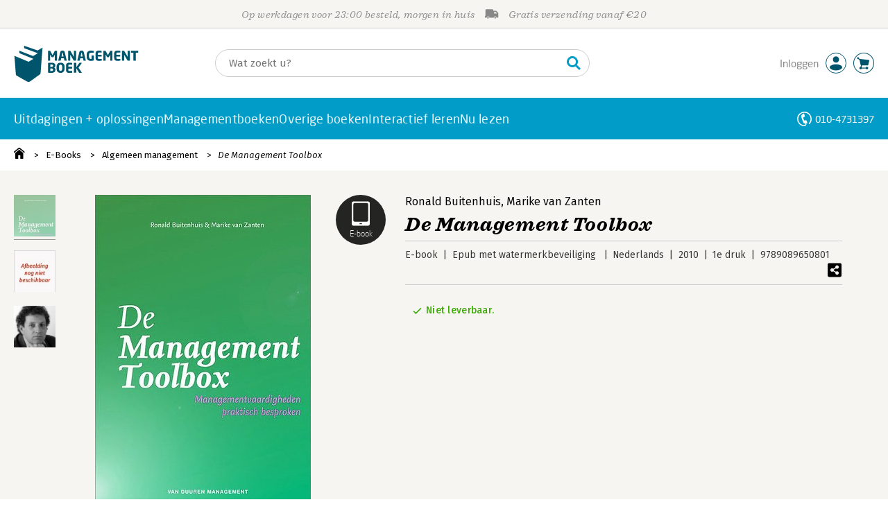

--- FILE ---
content_type: text/html;charset=UTF-8
request_url: https://ww.managementboek.nl/e-book/9789089650801/de-management-toolbox-ronald-buitenhuis
body_size: 24441
content:
<!DOCTYPE html>
<html lang="nl">
		<head prefix="og: http://ogp.me/ns#">
			<meta charset="utf-8" />
									<meta name="viewport" content="width=device-width">
			         <meta name="google-site-verification" content="H1GiYedORa3L1oiZMIB3E97h2ZfbO7vT1pEf-FtMiAs" />

						<link rel="dns-prefetch preconnect" href="https://i.mgtbk.nl/platform/m4-managementboek-00123806" />
			<link rel="dns-prefetch preconnect" href="https://managementboek.matomo.cloud" />
			<link rel="dns-prefetch" href="https://www.datadoghq-browser-agent.com" />
			<link rel="dns-prefetch" href="https://www.googletagmanager.com" />
			<link rel="dns-prefetch" href="https://browser-intake-datadoghq.eu" />

						<link fetchpriority="high" rel="preload"    href="https://i.mgtbk.nl/platform/m4-managementboek-00123806/dist/fonts/fonts.css" crossorigin as="style"/>
			<link fetchpriority="high" rel="stylesheet" href="https://i.mgtbk.nl/platform/m4-managementboek-00123806/dist/fonts/fonts.css" crossorigin/>

						<link rel="preload" as="style"  href="https://i.mgtbk.nl/platform/m4-managementboek-00123806/dist/css/managementboek.css"/>
			<link rel="preload" as="style"  href="https://i.mgtbk.nl/platform/m4-managementboek-00123806/dist/css/pages/boeken_info.css"/>
			<link fetchpriority="high" rel="stylesheet" href="https://i.mgtbk.nl/platform/m4-managementboek-00123806/dist/css/managementboek.css" />
			<link fetchpriority="high" rel="stylesheet" href="https://i.mgtbk.nl/platform/m4-managementboek-00123806/dist/css/pages/boeken_info.css" />

						<script nonce="8f0f71cbfc16dc40" >const shallowCopy=function(original){if("object"!=typeof original)return;let rv={};for(let k in original)if("function"!=typeof original[k])try{rv[k]=JSON.parse(JSON.stringify(original[k]))}finally{}return rv};window.onerror=function(message,source,lineno,column,error){try{if("string"==typeof message&&message.match(/Object Not Found Matching Id:\d+, MethodName:update/))return!0;const report={error:{message:message,source:source,lineno:lineno,column:column},session:null,navigator:shallowCopy(window.navigator),location:shallowCopy(window.location),screen:{resolution:{w:window.innerWidth,h:window.innerHeight,dpr:window.devicePixelRatio},offset:{x:window.scrollX,y:window.scrollY}},stack:error?error.stack:void 0,raw_error:shallowCopy(error)};report.location.referrer=document.referrer,error&&error.reason&&(report.raw_error.reason=shallowCopy(error.reason)),error&&!error.stack&&error.reason&&error.reason.stack&&(report.stack=error.reason.stack,delete report.raw_error.reason.stack),void 0!==report.raw_error&&delete report.raw_error.stack;const navigatorArrays={plugins:1,mimeTypes:1};for(const v in navigatorArrays)if(window.navigator[v]){report.navigator[v]=[];for(const element of window.navigator[v])report.navigator[v].push(shallowCopy(element))}if(report.navigator.connection=shallowCopy(window.navigator.connection),window.localStorage&&window.localStorage.getItem)try{const header=window.localStorage.getItem("header");header&&"undefined"!==header&&(report.header=JSON.parse(header))}catch(e){window.localStorage.removeItem("header")}const r=new XMLHttpRequest;r.open("POST","/api/an-error-occurred",!0),r.onreadystatechange=function(){4==r.readyState&&200!=r.status&&console.error(r)},r.send(JSON.stringify(report))}catch(metaError){console.error(metaError)}},window.onunhandledrejection=function(e){return window.onerror(String(e.reason||"unhandled promise rejection"))};</script>
			<script nonce="8f0f71cbfc16dc40" >window._initialHeader&&null!=window._initialHeader||(window._initialHeader=null);</script>
			<script nonce="8f0f71cbfc16dc40"  data-_skin_tag="G-Z83HGREVDY" data-_csrf="Xjww62-nHkEZvE33tN5o GFBiwto7Ne7enB7_psye" data-_do_not_track="">!function(){try{let _tags=document.getElementsByTagName("script");for(const me of _tags)if(null!==me.dataset)for(let k in me.dataset)try{if(window[k]=me.dataset[k],"_canonical"==k){if(-1!=location.href.indexOf("viewkey"))continue;let currentSearch="";try{currentSearch=location.search||""}catch(searchError){console.error("Error accessing location.search:",searchError)}if(""!=location.hash&&"#"!=location.hash){let eltid="";try{eltid=location.hash.substr(1)}catch(hashError){console.error("Error processing location.hash:",hashError)}try{history.replaceState("","",me.dataset[k]+currentSearch+location.hash)}catch(stateError){console.error("Error in history.replaceState:",stateError)}window.setTimeout(function(){try{let elt=document.getElementById(eltid);null!=elt&&elt.scrollIntoView()}catch(scrollError){console.error("Error in scrollIntoView:",scrollError)}},120)}else try{history.replaceState("","",me.dataset[k]+currentSearch)}catch(stateError){console.error("Error in history.replaceState:",stateError)}}}catch(datasetError){console.error("Error processing dataset item:",datasetError)}}catch(error){console.error("Error in data-as-globals.js:",error)}}();</script>

			
			<meta name="apple-mobile-web-app-status-bar-style" content="black" />
			<meta name="theme-color" content="#019dc8" />

							
									
		
	

	<link rel="preload" as="image" fetchpriority="high" href="https://i.mgtbk.nl/boeken/9789089650801-460x480.jpg?_=6685c1b4_1" imagesrcset="https://i.mgtbk.nl/boeken/9789089650801-460x480.jpg?_=6685c1b4_1 460w, https://i.mgtbk.nl/boeken/9789089650801-690x720.jpg?_=6685c1b4_1 690w, https://i.mgtbk.nl/boeken/9789089650801-920x960.jpg?_=6685c1b4_1 920w" imagesizes="(max-width: 800px) 150px, 460px"/>

	<link rel="preload" as="script" href="https://i.mgtbk.nl/platform/m4-managementboek-00123806/dist/js/index.js" crossorigin/>
	<link rel="preload" as="script" href="https://i.mgtbk.nl/platform/m4-managementboek-00123806/dist/js/js-fill-auteurinfo.js" crossorigin/>

	<meta name="description" content="Hoe haalt u het beste uit uw medewerkers? Hoe gebruikt u uw tijd zo efficiënt mogelijk? Is uw presentatie een goede presentatie? Wat is goed onderhand… - Managementboek.nl - Onze prijs: 23,99"/>
	<title>De Management Toolbox door Ronald Buitenhuis en Marike van Zanten - Managementboek.nl</title>
	<link rel="canonical" href="https://www.managementboek.nl/e-book/9789089650801/de-management-toolbox-ronald-buitenhuis"/>
	<script type="module" src="https://i.mgtbk.nl/platform/m4-managementboek-00123806/dist/js/js-fill-auteurinfo.js"></script>
	<script nonce="8f0f71cbfc16dc40"  data-_ean="9789089650801" data-_csrf="Xjww62-nHkEZvE33tN5o GFBiwto7Ne7enB7_psye" data-_canonical="/e-book/9789089650801/de-management-toolbox-ronald-buitenhuis">!function(){try{let _tags=document.getElementsByTagName("script");for(const me of _tags)if(null!==me.dataset)for(let k in me.dataset)try{if(window[k]=me.dataset[k],"_canonical"==k){if(-1!=location.href.indexOf("viewkey"))continue;let currentSearch="";try{currentSearch=location.search||""}catch(searchError){console.error("Error accessing location.search:",searchError)}if(""!=location.hash&&"#"!=location.hash){let eltid="";try{eltid=location.hash.substr(1)}catch(hashError){console.error("Error processing location.hash:",hashError)}try{history.replaceState("","",me.dataset[k]+currentSearch+location.hash)}catch(stateError){console.error("Error in history.replaceState:",stateError)}window.setTimeout(function(){try{let elt=document.getElementById(eltid);null!=elt&&elt.scrollIntoView()}catch(scrollError){console.error("Error in scrollIntoView:",scrollError)}},120)}else try{history.replaceState("","",me.dataset[k]+currentSearch)}catch(stateError){console.error("Error in history.replaceState:",stateError)}}}catch(datasetError){console.error("Error processing dataset item:",datasetError)}}catch(error){console.error("Error in data-as-globals.js:",error)}}();</script>

			<meta property="og:url" content="https://www.managementboek.nl/e-book/9789089650801/de-management-toolbox-ronald-buitenhuis" />
		<meta property="og:title" content="De Management Toolbox door Ronald Buitenhuis en Marike van Zanten - Managementboek.nl" />
		<meta name="image" property="og:image" content="https://i.mgtbk.nl/boeken/9789089650801-460x480.jpg?_=6685c1b4_1" />
		<meta name="description" property="og:description" content="Hoe haalt u het beste uit uw medewerkers? Hoe gebruikt u uw tijd zo efficiënt mogelijk? Is uw presentatie een goede presentatie? Wat is goed onderhand… - Onze prijs: 23,99">
		<meta property="og:type" content="book">
		<meta property="book:isbn" content="9789089650801">
		<meta property="book:author" content="Ronald Buitenhuis">
		<meta property="book:release_date" content="2026-01-17">

		<meta name="twitter:card" content="summary_large_image">
		<meta name="twitter:title" content="De Management Toolbox door Ronald Buitenhuis en Marike van Zanten - Managementboek.nl">
		<meta name="twitter:site" content="@Mgtboeknl">
		<meta name="twitter:description" content="Hoe haalt u het beste uit uw medewerkers? Hoe gebruikt u uw tijd zo efficiënt mogelijk? Is uw presentatie een goede presentatie? Wat is goed onderhand… - Managementboek.nl - Onze prijs: 23,99">
		<meta name="twitter:image" content="https://i.mgtbk.nl/boeken/9789089650801460x480.jpg?_=6685c1b4_1">
	
						<link rel="preload" as="script" href="https://i.mgtbk.nl/platform/m4-managementboek-00123806/dist/js/index.js" crossorigin/>
			<link rel="preload" as="script" href="https://i.mgtbk.nl/platform/m4-managementboek-00123806/dist/js/components/poppro.js" crossorigin/>
			<link rel="preload" as="font"   href="https://i.mgtbk.nl/platform/m4-managementboek-00123806/dist/fonts/Fonts/1583922e-a9fc-4dfd-8ae0-2e7464c5bf18.woff2" type="font/woff2" crossorigin/>
			<link rel="preload" as="font"   href="https://i.mgtbk.nl/platform/m4-managementboek-00123806/dist/fonts/Fonts/251538e1-5992-4c57-bda5-983f476dd83f.woff2" type="font/woff2" crossorigin/>
			<link rel="preload" as="font"   href="https://i.mgtbk.nl/platform/m4-managementboek-00123806/dist/fonts/Fonts/36f9521b-d783-4f2c-903c-579ea6fc6764.woff2" type="font/woff2" crossorigin/>
			<link rel="preload" as="font"   href="https://i.mgtbk.nl/platform/m4-managementboek-00123806/dist/fonts/Fonts/504ac6f4-715e-4ccd-a826-d27da07f7274.woff2" type="font/woff2" crossorigin/>
			<link rel="preload" as="font"   href="https://i.mgtbk.nl/platform/m4-managementboek-00123806/dist/fonts/Fonts/7e0f565d-43d4-40ba-a83f-a9ab562fced1.woff2" type="font/woff2" crossorigin/>
			<link rel="preload" as="font"   href="https://i.mgtbk.nl/platform/m4-managementboek-00123806/dist/fonts/Fonts/a53085dd-4493-4430-8349-fd63d6f3e5bc.woff2" type="font/woff2" crossorigin/>
			<link rel="preload" as="font"   href="https://i.mgtbk.nl/platform/m4-managementboek-00123806/dist/fonts/Fonts/e0bd859d-12b1-41c1-9b67-003688d01609.woff2" type="font/woff2" crossorigin/>
			<link rel="preload" as="font"   href="https://i.mgtbk.nl/platform/m4-managementboek-00123806/dist/fonts/Firava.woff2" type="font/woff2" crossorigin/>
			<link rel="preload" as="font"   href="https://i.mgtbk.nl/platform/m4-managementboek-00123806/dist/fonts/FiravaItalic.woff2" type="font/woff2" crossorigin/>

			<link rel="modulepreload" href="https://i.mgtbk.nl/platform/m4-managementboek-00123806/dist/js/index.js">
			<link rel="modulepreload" href="https://i.mgtbk.nl/platform/m4-managementboek-00123806/dist/js/cookie.js">
			<link rel="modulepreload" href="https://i.mgtbk.nl/platform/m4-managementboek-00123806/dist/js/helpers.js">
			<link rel="modulepreload" href="https://i.mgtbk.nl/platform/m4-managementboek-00123806/dist/js/cart.js">
			<link rel="modulepreload" href="https://i.mgtbk.nl/platform/m4-managementboek-00123806/dist/js/post.js">
			<link rel="modulepreload" href="https://i.mgtbk.nl/platform/m4-managementboek-00123806/dist/js/hover.js">
			<link rel="modulepreload" href="https://i.mgtbk.nl/platform/m4-managementboek-00123806/dist/js/auteur_info.js">
			<link rel="modulepreload" href="https://i.mgtbk.nl/platform/m4-managementboek-00123806/dist/js/formfields.js">
			<link rel="modulepreload" href="https://i.mgtbk.nl/platform/m4-managementboek-00123806/dist/js/haring.js">
			<link rel="modulepreload" href="https://i.mgtbk.nl/platform/m4-managementboek-00123806/dist/js/datadog.js">
			<link rel="modulepreload" href="https://i.mgtbk.nl/platform/m4-managementboek-00123806/dist/js/naveen.js">
			<link rel="modulepreload" href="https://i.mgtbk.nl/platform/m4-managementboek-00123806/dist/js/icarus.js">
			<link rel="modulepreload" href="https://i.mgtbk.nl/platform/m4-managementboek-00123806/dist/js/roger.js">
			<link rel="modulepreload" href="https://i.mgtbk.nl/platform/m4-managementboek-00123806/dist/js/inkijkexemplaar.js">
			<link rel="modulepreload" href="https://i.mgtbk.nl/platform/m4-managementboek-00123806/dist/js/boekdetails.js">
			<link rel="modulepreload" href="https://i.mgtbk.nl/platform/m4-managementboek-00123806/dist/js/ajax-data.js">
			<link rel="modulepreload" href="https://i.mgtbk.nl/platform/m4-managementboek-00123806/dist/js/images.js">
			<link rel="modulepreload" href="https://i.mgtbk.nl/platform/m4-managementboek-00123806/dist/js/mainmenu.js">
			<link rel="modulepreload" href="https://i.mgtbk.nl/platform/m4-managementboek-00123806/dist/js/mobile-panels.js">
			<link rel="modulepreload" href="https://i.mgtbk.nl/platform/m4-managementboek-00123806/dist/js/notifications.js">
			<link rel="modulepreload" href="https://i.mgtbk.nl/platform/m4-managementboek-00123806/dist/js/search-overlay.js">
			<link rel="modulepreload" href="https://i.mgtbk.nl/platform/m4-managementboek-00123806/dist/js/tom.js">
			<link rel="modulepreload" href="https://i.mgtbk.nl/platform/m4-managementboek-00123806/dist/js/joe.js">
			<link rel="modulepreload" href="https://i.mgtbk.nl/platform/m4-managementboek-00123806/dist/js/verlanglijst.js">
			<link rel="modulepreload" href="https://i.mgtbk.nl/platform/m4-managementboek-00123806/dist/js/login.js">
			<link rel="modulepreload" href="https://i.mgtbk.nl/platform/m4-managementboek-00123806/dist/js/accountmenu.js">
			<link rel="modulepreload" href="https://i.mgtbk.nl/platform/m4-managementboek-00123806/dist/js/subscribe.js">
			<link rel="modulepreload" href="https://i.mgtbk.nl/platform/m4-managementboek-00123806/dist/js/blog.js">
			<link rel="modulepreload" href="https://i.mgtbk.nl/platform/m4-managementboek-00123806/dist/js/janhendrik.js">


						<script fetchpriority="high" type="module" src="https://i.mgtbk.nl/platform/m4-managementboek-00123806/dist/js/index.js"></script>
			<script defer="defer" src="https://i.mgtbk.nl/platform/m4-managementboek-00123806/dist/js/components/poppro.js"></script>
			<script defer="defer" src="https://i.mgtbk.nl/platform/m4-managementboek-00123806/dist/js/swiped-loader.js"></script>


										<script async src="https://i.mgtbk.nl/platform/m4-managementboek-00123806/dist/js/mtm.js"></script>
					</head>

		<body class="niet-herkend -skin-managementboek loading boeken_info  niet-eprocurement" data-bodyclass="">
			<script nonce="8f0f71cbfc16dc40" >const mediaMatches=window.matchMedia("(max-width: 800px)");mediaMatches.matches&&document.body.classList.add("-mobile-width"),mediaMatches.addEventListener("change",function(d){d.matches?document.body.classList.add("-mobile-width"):document.body.classList.remove("-mobile-width","-mobile-panel-open","-blur-for-panel")});const searchPanelMatches=window.matchMedia("(max-width: 1024px)");function moveFilterNodeTo(to){const ndTo=document.querySelector(to);if(null!==ndTo){const nd=document.querySelector("#mobile-filteren");null!==nd&&ndTo.appendChild(nd)}}searchPanelMatches.matches&&(document.body.classList.add("-mobile-searchpanel"),document.addEventListener("DOMContentLoaded",function(){moveFilterNodeTo("#panels")})),searchPanelMatches.addEventListener("change",function(d){const sorteerknop=document.querySelector("#sorteerknop");null!==sorteerknop&&(sorteerknop.classList.toggle("-panel-disabled",!d.matches),d.matches?(document.body.classList.add("-mobile-searchpanel"),moveFilterNodeTo("#panels")):(document.body.classList.remove("-mobile-searchpanel"),moveFilterNodeTo("#zoeken-kolommen")))}),document.addEventListener("DOMContentLoaded",function(){const sorteerknop=document.querySelector("#sorteerknop");null!==sorteerknop&&sorteerknop.classList.toggle("-panel-disabled",!searchPanelMatches.matches)});</script>

			<div id="page">
									

<header class="page-header ">

		<svg xmlns="http://www.w3.org/2000/svg" xmlns:xlink="http://www.w3.org/1999/xlink"><symbol viewBox="0 0 448 512" id="arrow-left" xmlns="http://www.w3.org/2000/svg"><path d="m229.9 473.899 19.799-19.799c4.686-4.686 4.686-12.284 0-16.971L94.569 282H436c6.627 0 12-5.373 12-12v-28c0-6.627-5.373-12-12-12H94.569l155.13-155.13c4.686-4.686 4.686-12.284 0-16.971L229.9 38.101c-4.686-4.686-12.284-4.686-16.971 0L3.515 247.515c-4.686 4.686-4.686 12.284 0 16.971L212.929 473.9c4.686 4.686 12.284 4.686 16.971-.001"/></symbol><symbol viewBox="0 0 14 14" id="arrow-right"><path d="m5.953 1.09.694-.693a.747.747 0 0 1 1.06 0l6.074 6.072a.747.747 0 0 1 0 1.06l-6.075 6.074a.747.747 0 0 1-1.06 0l-.693-.694a.75.75 0 0 1 .013-1.072L9.73 8.25H.75A.75.75 0 0 1 0 7.5v-1c0-.416.334-.75.75-.75h8.981L5.966 2.163a.745.745 0 0 1-.013-1.072z"/></symbol><symbol viewBox="0 0 30 30" id="avatar" xmlns="http://www.w3.org/2000/svg"><g fill="none" fill-rule="evenodd"><circle cx="15" cy="15" r="14.5" fill="#FFF" stroke="#00556c"/><path fill="#00556c" d="M18.158 13.032q1.263-1.279 1.263-3.225t-1.263-3.224Q16.895 5.303 15 5.25q-1.895.054-3.158 1.333t-1.263 3.224 1.263 3.225T15 14.312c1.895 0 2.316-.427 3.158-1.28m3.21 11.135Q18.842 25.447 15 25.5q-3.843-.054-6.369-1.333c-1.587-.803-2.448-1.799-2.602-2.98-.028-.037-.018-.072-.015-.109-.003-.037-.013-.072-.014-.109.183-1.182 1.044-2.176 2.631-2.98q2.526-1.28 6.369-1.333 3.842.054 6.369 1.333c1.587.804 2.447 1.798 2.601 2.98.029.037.019.072.016.11.003.036.013.07.014.108-.184 1.181-1.044 2.177-2.631 2.98z"/></g></symbol><symbol viewBox="0 0 18 18" id="avatar-check" xmlns="http://www.w3.org/2000/svg"><g fill="none" fill-rule="evenodd"><path fill="#00556c" stroke="#FFF" d="M17 8.75a8.25 8.25 0 1 1-16.5 0 8.25 8.25 0 0 1 16.5 0z"/><path fill="#FFF" d="m7.854 12.854 5.75-5.75a.5.5 0 0 0 0-.708l-.708-.707a.5.5 0 0 0-.707 0L7.5 10.38 5.31 8.19a.5.5 0 0 0-.706 0l-.708.707a.5.5 0 0 0 0 .708l3.25 3.25a.5.5 0 0 0 .708 0z"/></g></symbol><symbol viewBox="0 0 30 30" id="avatar-hover" xmlns="http://www.w3.org/2000/svg"><g fill="none" fill-rule="evenodd"><circle cx="15" cy="15" r="14.5" fill="#00556c" stroke="#00556c"/><path fill="#FFF" d="M18.158 13.032q1.263-1.279 1.263-3.225t-1.263-3.224Q16.895 5.303 15 5.25q-1.895.054-3.158 1.333t-1.263 3.224 1.263 3.225T15 14.312c1.895 0 2.316-.427 3.158-1.28m3.21 11.135Q18.842 25.447 15 25.5q-3.843-.054-6.369-1.333c-1.587-.803-2.448-1.799-2.602-2.98-.028-.037-.018-.072-.015-.109-.003-.037-.013-.072-.014-.109.183-1.182 1.044-2.176 2.631-2.98q2.526-1.28 6.369-1.333 3.842.054 6.369 1.333c1.587.804 2.447 1.798 2.601 2.98.029.037.019.072.016.11.003.036.013.07.014.108-.184 1.181-1.044 2.177-2.631 2.98z"/></g></symbol><symbol fill="#00556C" viewBox="0 0 58 74" id="boek" xmlns="http://www.w3.org/2000/svg"><path d="M52.5 58.6 32.2 73.2c-1.2.8-4 1.3-6.5 0L4.3 61.1c-.8-.4-1.2-1.3-1.3-2.4L0 20.6l29.1 12.2 9.8-5.9-28.6-11.7-.3-5.1 28.4 11 9.6-5.8L20.1 5 20 0l27.7 9.6 10-5.8-4 52.4q-.15 1.5-1.2 2.4"/></symbol><symbol viewBox="0 0 30 30" id="cart-hover" xmlns="http://www.w3.org/2000/svg"><g fill="none" fill-rule="evenodd"><circle cx="15" cy="15" r="14.5" fill="#00556c" stroke="#00556c"/><path fill="#FFF" d="M20.601 18.283c.56 0 1.01-.46 1.01-1.026L23 11.463c0-.567-.452-1.026-1.01-1.026L9.781 9.026q-.106 0-.207.02L8.115 8.013c.009-.058.018-.114.018-.174 0-.739-.59-1.338-1.317-1.338S5.5 7.099 5.5 7.838s.59 1.338 1.316 1.338c.145 0 .281-.03.412-.074l1.586 1.125 1.692 7.03c0 .423.252.784.61.942l-.624 2.106a1.834 1.834 0 0 0-1.717 1.842c0 1.022.816 1.853 1.822 1.853a1.82 1.82 0 0 0 1.704-1.211h5.606A1.82 1.82 0 0 0 19.609 24c1.007 0 1.824-.83 1.824-1.853s-.817-1.852-1.824-1.852a1.82 1.82 0 0 0-1.653 1.082h-5.705a1.8 1.8 0 0 0-.448-.61l.738-2.484z"/></g></symbol><symbol viewBox="0 0 35 35" id="cart-neutral" xmlns="http://www.w3.org/2000/svg"><g fill="none" fill-rule="evenodd" transform="matrix(1.16673 0 0 1.16661 0 .002)"><circle cx="15" cy="15" r="14.5" fill="#fff" stroke="#00556c"/><path fill="#00556c" d="M20.601 18.283c.56 0 1.01-.46 1.01-1.026L23 11.463c0-.567-.452-1.026-1.01-1.026L9.781 9.026q-.106 0-.207.02L8.115 8.013c.009-.058.018-.114.018-.174 0-.739-.59-1.338-1.317-1.338S5.5 7.099 5.5 7.838s.59 1.338 1.316 1.338c.145 0 .281-.03.412-.074l1.586 1.125 1.692 7.03c0 .423.252.784.61.942l-.624 2.106a1.834 1.834 0 0 0-1.717 1.842c0 1.022.816 1.853 1.822 1.853a1.82 1.82 0 0 0 1.704-1.211h5.606A1.82 1.82 0 0 0 19.609 24c1.007 0 1.824-.83 1.824-1.853s-.817-1.852-1.824-1.852a1.82 1.82 0 0 0-1.653 1.082h-5.705a1.8 1.8 0 0 0-.448-.61l.738-2.484z"/></g></symbol><symbol viewBox="0 0 448 512" id="check-square" xmlns="http://www.w3.org/2000/svg"><path d="M400 480H48c-26.51 0-48-21.49-48-48V80c0-26.51 21.49-48 48-48h352c26.51 0 48 21.49 48 48v352c0 26.51-21.49 48-48 48m-204.686-98.059 184-184c6.248-6.248 6.248-16.379 0-22.627l-22.627-22.627c-6.248-6.248-16.379-6.249-22.628 0L184 302.745l-70.059-70.059c-6.248-6.248-16.379-6.248-22.628 0l-22.627 22.627c-6.248 6.248-6.248 16.379 0 22.627l104 104c6.249 6.25 16.379 6.25 22.628.001"/></symbol><symbol viewBox="0 0 256 512" id="chevron-right" xmlns="http://www.w3.org/2000/svg"><path d="M24.707 38.101 4.908 57.899c-4.686 4.686-4.686 12.284 0 16.971L185.607 256 4.908 437.13c-4.686 4.686-4.686 12.284 0 16.971L24.707 473.9c4.686 4.686 12.284 4.686 16.971 0l209.414-209.414c4.686-4.686 4.686-12.284 0-16.971L41.678 38.101c-4.687-4.687-12.285-4.687-16.971 0"/></symbol><symbol viewBox="0 0 320 512" id="cross-regular" xmlns="http://www.w3.org/2000/svg"><path d="m207.6 256 107.72-107.72c6.23-6.23 6.23-16.34 0-22.58l-25.03-25.03c-6.23-6.23-16.34-6.23-22.58 0L160 208.4 52.28 100.68c-6.23-6.23-16.34-6.23-22.58 0L4.68 125.7c-6.23 6.23-6.23 16.34 0 22.58L112.4 256 4.68 363.72c-6.23 6.23-6.23 16.34 0 22.58l25.03 25.03c6.23 6.23 16.34 6.23 22.58 0L160 303.6l107.72 107.72c6.23 6.23 16.34 6.23 22.58 0l25.03-25.03c6.23-6.23 6.23-16.34 0-22.58z"/></symbol><symbol viewBox="0 0 19 13" id="delivery-truck" xmlns="http://www.w3.org/2000/svg"><path d="M4.18 10.64a1.14 1.14 0 1 0 0 2.281 1.14 1.14 0 0 0 0-2.28"/><path d="M12.503 4.18c0-.21.17-.38.38-.38h1.483c.097 0 .191.037.261.105l1.54 1.466c.116.11.189.19.189.33 0 .21-.17.38-.38.38h-3.093a.38.38 0 0 1-.38-.38zm5.526.703-2.28-2.37a.76.76 0 0 0-.548-.233h-3.8v-.76A1.52 1.52 0 0 0 9.88 0h-7.6C1.44 0 .76.68.76 1.52v7.6a.76.76 0 0 0-.76.76v1.14c0 .42.34.76.76.76h1.52c0-1.047.853-1.9 1.9-1.9 1.048 0 1.9.853 1.9 1.9h6.081c0-1.047.852-1.9 1.9-1.9s1.9.853 1.9 1.9h1.52c.42 0 .76-.34.76-.76V5.412a.76.76 0 0 0-.212-.528z"/><path d="M14.061 10.64a1.14 1.14 0 1 0 0 2.281 1.14 1.14 0 0 0 0-2.28"/></symbol><symbol viewBox="0 0 16 16" id="home" xmlns="http://www.w3.org/2000/svg"><path d="M15.506 6.128c-.003.083 0 .167 0 .25h.009c-.008.151.002.307-.03.453-.092.399-.439.636-.854.597-.378-.034-.676-.351-.686-.768-.004-.167-.069-.262-.19-.359q-2.716-2.153-5.428-4.31c-.404-.322-.744-.323-1.148-.002a2249 2249 0 0 1-5.454 4.33c-.111.088-.163.174-.166.322-.006.426-.301.753-.684.788-.417.04-.788-.193-.849-.597-.046-.31-.021-.634.003-.95.015-.193.154-.337.306-.458A2765 2765 0 0 1 6.637.42c.711-.564 1.525-.558 2.242.008l6.287 4.994a.83.83 0 0 1 .34.706M1.98 15.379V8.44l.001-.024v-.348a.95.95 0 0 1 .378-.799q2.4-1.959 4.796-3.921c.435-.356.756-.357 1.188-.003q2.4 1.971 4.808 3.93c.25.205.37.45.37.772q-.002 1.767-.002 3.532v3.801a.62.62 0 0 1-.62.62H9.275v-5.074H6.24V16H2.602a.62.62 0 0 1-.62-.62z"/></symbol><symbol viewBox="0 0 384 512" id="light-arrow-to-bottom" xmlns="http://www.w3.org/2000/svg"><!--! Font Awesome Pro 6.4.0 by @fontawesome - https://fontawesome.com License - https://fontawesome.com/license (Commercial License) Copyright 2023 Fonticons, Inc.--><path d="M16 480c-8.8 0-16-7.2-16-16s7.2-16 16-16h352c8.8 0 16 7.2 16 16s-7.2 16-16 16zm187.3-100.7c-6.2 6.2-16.4 6.2-22.6 0l-128-128c-6.2-6.2-6.2-16.4 0-22.6s16.4-6.2 22.6 0L176 329.4V48c0-8.8 7.2-16 16-16s16 7.2 16 16v281.4l100.7-100.7c6.2-6.2 16.4-6.2 22.6 0s6.2 16.4 0 22.6z"/></symbol><symbol fill="#00556C" viewBox="0 0 254 73.998" id="logo" xmlns="http://www.w3.org/2000/svg"><path d="M87 30.6h-3.6c-.2 0-.4-.2-.4-.5V18.6c0-.2-.1-.2-.1-.2-.1 0-.1.1-.2.2l-2.5 4.5c-.2.3-.5.5-.8.5H77c-.4 0-.6-.1-.8-.5l-2.5-4.5c-.1-.1-.1-.2-.2-.2s-.1 0-.1.2v11.5c0 .3-.2.5-.4.5h-3.6c-.2 0-.5-.1-.5-.4V11.1c0-.6.4-.9 1-.9h2.6c.6 0 1 .3 1.2.7l4.2 7.8c.1.2.2.4.3.4s.2-.1.3-.4l4.2-7.8c.2-.5.6-.7 1.2-.7h2.6c.6 0 1 .4 1 1v19.1c-.1.2-.3.3-.5.3m20.1 0h-3.9c-.3 0-.5-.2-.6-.5l-1-4.5H96l-1 4.5c-.1.3-.3.5-.6.5h-3.9c-.3 0-.5-.2-.5-.4v-.1l4.1-17c.6-2.6 2.7-3.1 4.6-3.1s3.9.4 4.5 3.1l4.1 17v.1c.3.3.1.4-.2.4m-7.9-16.3c-.1-.3-.1-.4-.4-.4-.2 0-.3.1-.4.4l-1.7 7.6h4.1zm26.2 16.3h-2.7c-.6 0-1-.1-1.4-.9L115 18.9c-.1-.2-.2-.2-.2-.2-.1 0-.1.1-.1.2V30c0 .3-.2.5-.6.5h-3.3c-.3 0-.6-.2-.6-.5V11.2c0-.6.5-1 1-1h2.8c.6 0 .8.3 1.2.9l6.5 11.3c.1.2.1.2.2.2s.1-.1.1-.2V10.7c0-.3.2-.5.6-.5h3.3c.3 0 .6.2.6.5v18.9c0 .6-.5 1-1.1 1m20.8 0h-3.9c-.3 0-.5-.2-.6-.5l-1-4.5h-5.6l-1 4.5c-.1.3-.3.5-.6.5h-3.9c-.3 0-.5-.2-.5-.4v-.1l4.1-17c.6-2.6 2.7-3.1 4.6-3.1s3.9.4 4.5 3.1l4.1 17v.1c.2.3 0 .4-.2.4m-7.9-16.3c-.1-.3-.1-.4-.4-.4-.2 0-.3.1-.4.4l-1.7 7.6h4.1zm24.2 0q-.15 0 0 0c-1.4-.1-3.5-.2-5.8-.2-2.2 0-3.6 1.1-3.6 4.7v3.4c0 3.8 1.7 4.7 3.1 4.7.8 0 1.5 0 2.1-.1v-6.3c0-.3.2-.5.5-.5h3.5c.3 0 .6.2.6.5v9.2c0 .4-.1.5-.6.6-1.5.3-3.4.6-6.2.6-3.1 0-7.9-1.8-7.9-8.7v-3.4c0-7 4.4-8.8 8.4-8.8 2.8 0 4.7.4 5.8.6.3.1.5.2.5.4v2.9c0 .3-.2.4-.4.4m16 16.2c-1 .1-2.4.4-5.3.4-3.6 0-6.7-.9-6.7-5.9v-9.1c0-5 3.2-5.9 6.7-5.9 3 0 4.4.2 5.3.4.4.1.6.2.6.5v2.6c0 .3-.2.5-.6.5H173c-1.3 0-1.8.4-1.8 1.9v2.5h7.1c.3 0 .6.2.6.6v2.6c0 .3-.2.5-.6.5h-7.1V25c0 1.4.5 1.9 1.8 1.9h5.6c.3 0 .6.2.6.5V30c-.1.3-.3.5-.7.5m22.2.1h-3.6c-.2 0-.4-.2-.4-.5V18.6c0-.2-.1-.2-.1-.2-.1 0-.1.1-.2.2l-2.5 4.5c-.2.3-.5.5-.8.5h-2.2c-.4 0-.6-.1-.8-.5l-2.5-4.5c-.1-.1-.1-.2-.2-.2s-.1 0-.1.2v11.5c0 .3-.2.5-.4.5H183c-.2 0-.5-.1-.5-.4V11.1c0-.6.4-.9 1-.9h2.6c.6 0 1 .3 1.2.7l4.2 7.8c.1.2.2.4.3.4s.2-.1.3-.4l4.2-7.8c.2-.5.6-.7 1.2-.7h2.6c.6 0 1 .4 1 1v19.1c.1.2-.1.3-.4.3m16-.1c-1 .1-2.4.4-5.3.4-3.6 0-6.7-.9-6.7-5.9v-9.1c0-5 3.2-5.9 6.7-5.9 3 0 4.4.2 5.3.4.4.1.6.2.6.5v2.6c0 .3-.2.5-.6.5h-5.6c-1.3 0-1.8.4-1.8 1.9v2.5h7.1c.3 0 .6.2.6.6v2.6c0 .3-.2.5-.6.5h-7.1V25c0 1.4.5 1.9 1.8 1.9h5.6c.3 0 .6.2.6.5V30c0 .3-.2.5-.6.5m19.1.1h-2.7c-.6 0-1-.1-1.4-.9l-6.3-10.8c-.1-.2-.2-.2-.2-.2-.1 0-.1.1-.1.2V30c0 .3-.2.5-.6.5h-3.3c-.3 0-.6-.2-.6-.5V11.2c0-.6.5-1 1-1h2.8c.6 0 .8.3 1.2.9l6.5 11.3c.1.2.1.2.2.2s.1-.1.1-.2V10.7c0-.3.2-.5.6-.5h3.3c.3 0 .6.2.6.5v18.9c0 .6-.5 1-1.1 1m17.6-16.5H249v16c0 .3-.2.5-.6.5h-3.6c-.3 0-.6-.2-.6-.5v-16h-4.5c-.3 0-.6-.2-.6-.5v-2.8c0-.3.2-.5.6-.5h13.7c.3 0 .6.2.6.5v2.8c0 .3-.3.5-.6.5m-178 41.5c-1.8 0-4-.1-5-.3-1.1-.2-1.5-.5-1.5-1.8V36.8c0-1.2.4-1.6 1.5-1.8.9-.1 3.2-.3 4.9-.3 5.2 0 8.7 1.4 8.7 5.7v.5c0 1.8-.9 3.3-2.3 4 1.5.7 2.5 2.2 2.5 4.1v.4c-.1 4.9-4.1 6.2-8.8 6.2m4-14.9c0-1.5-1-2.2-3.8-2.2h-2.1v4.8h3.1c2.2 0 2.8-1 2.8-2.2zm.1 8.4c0-1.3-.7-2.4-2.9-2.4h-3.1v5.1h2.3c2.8 0 3.7-.9 3.7-2.4zm15.2 6.5c-4.5 0-8.2-2.4-8.2-8.8v-3.3c0-6.4 3.6-8.8 8.2-8.8 4.5 0 8.2 2.4 8.2 8.8v3.3c-.1 6.4-3.7 8.8-8.2 8.8m3.4-12.1c0-3.3-1.1-4.7-3.4-4.7s-3.4 1.4-3.4 4.7v3.3c0 3.3 1.1 4.7 3.4 4.7s3.4-1.4 3.4-4.7zM118 55.3c-1 .1-2.4.4-5.3.4-3.6 0-6.7-.9-6.7-5.9v-9.1c0-5 3.2-5.9 6.7-5.9 3 0 4.4.2 5.3.4.4.1.6.2.6.5v2.6c0 .3-.2.5-.6.5h-5.6c-1.3 0-1.8.4-1.8 1.9v2.5h7.1c.3 0 .6.2.6.5v2.6c0 .3-.2.5-.6.5h-7.1v2.9c0 1.4.5 1.9 1.8 1.9h5.6c.3 0 .6.2.6.5v2.6q0 .45-.6.6m20.1-19.7-6.6 9.3 6.6 9.9c.1.1.1.2.1.3 0 .2-.1.3-.4.3h-4.7c-.3 0-.5-.2-.6-.4l-5.6-9.1v8.9c0 .3-.2.5-.6.5h-3.6c-.3 0-.6-.2-.6-.5V35.5c0-.3.2-.5.6-.5h3.6c.3 0 .6.2.6.5v8.7l6.1-8.9q.15-.3.6-.3h4.2c.3 0 .4.1.4.3 0 .1 0 .2-.1.3m-85.6 23L32.2 73.2c-1.2.8-4 1.3-6.5 0L4.3 61.1c-.8-.4-1.2-1.3-1.3-2.4L0 20.6l29.1 12.2 9.8-5.9-28.6-11.7-.3-5.1 28.4 11 9.6-5.8L20.1 5 20 0l27.7 9.6 10-5.8-4 52.4q-.15 1.5-1.2 2.4"/></symbol><symbol viewBox="0 0 21 21" id="phone" xmlns="http://www.w3.org/2000/svg"><path fill="#fff" fill-rule="evenodd" d="M10.5 0c2.9 0 5.525 1.177 7.425 3.079A10.5 10.5 0 0 1 21 10.51c0 2.883-1.16 5.494-3.036 7.393-.784.17-1.283-.286-1.017-1.147a8.96 8.96 0 0 0 2.525-6.246 8.96 8.96 0 0 0-2.628-6.35A8.94 8.94 0 0 0 10.5 1.53a8.94 8.94 0 0 0-6.344 2.63 8.96 8.96 0 0 0-2.628 6.35 8.96 8.96 0 0 0 2.628 6.351 8.97 8.97 0 0 0 3.812 2.268 9.4 9.4 0 0 0 2.036.349q.514-.019.901-.203a1.54 1.54 0 0 0 .84-.99c.103-.355.112-.78.012-1.261a12 12 0 0 1-2.22-.348c-2.139-4.469-2.653-5.885-3.885-10.684 1.04-1.433 2.317-2.628 3.994-3.43a9 9 0 0 1 1.515 4.453c-.664.58-1.583 1.036-2.565 1.376l1.655 4.554c.97-.372 1.967-.614 2.849-.598a9 9 0 0 1 1.697 4.386q-.752.194-1.494.263a4 4 0 0 1-.095 1.681c-.13.45-.342.847-.625 1.18-.284.333-.64.602-1.057.797-1.259.593-2.712.32-3.996-.06a10.5 10.5 0 0 1-4.455-2.65A10.49 10.49 0 0 1 0 10.51c0-2.9 1.176-5.529 3.075-7.43A10.46 10.46 0 0 1 10.5 0"/></symbol><symbol viewBox="0 0 30 30" id="social-facebook" xmlns="http://www.w3.org/2000/svg"><rect width="30" height="30" fill="#00556c" rx="4"/><path fill="#FFF" d="M23.003 7.97v14.238c0 .49-.397.883-.882.883h-4.08v-6.195h2.079l.31-2.415h-2.393v-1.544c0-.7.193-1.175 1.197-1.175h1.279V9.6a17 17 0 0 0-1.865-.096c-1.844 0-3.109 1.125-3.109 3.194v1.783h-2.086v2.415h2.086v6.199H7.88a.884.884 0 0 1-.882-.883V7.971c0-.486.397-.883.882-.883h14.238c.49 0 .886.397.886.883z"/></symbol><symbol viewBox="0 0 30 30" id="social-instagram" xmlns="http://www.w3.org/2000/svg"><rect width="30" height="30" fill="#00556c" rx="4"/><path fill="#FFF" d="M15.004 10.983a4.1 4.1 0 0 1 4.105 4.105 4.1 4.1 0 0 1-4.105 4.105 4.1 4.1 0 0 1-4.106-4.105 4.1 4.1 0 0 1 4.106-4.105m0 6.774a2.674 2.674 0 0 0 2.668-2.67 2.67 2.67 0 0 0-2.668-2.668 2.67 2.67 0 0 0-2.67 2.669 2.674 2.674 0 0 0 2.67 2.669m5.23-6.942a.955.955 0 0 1-.957.957.958.958 0 1 1 .957-.957m2.719.972c.075 1.322.075 5.28 0 6.602-.064 1.283-.357 2.419-1.293 3.355-.936.94-2.073 1.233-3.355 1.293-1.322.075-5.284.075-6.606 0-1.283-.064-2.415-.357-3.355-1.293s-1.233-2.072-1.293-3.355c-.075-1.322-.075-5.284 0-6.606.064-1.283.353-2.419 1.293-3.355s2.076-1.229 3.355-1.29c1.322-.075 5.284-.075 6.606 0 1.282.065 2.419.358 3.355 1.294.94.936 1.232 2.072 1.293 3.355m-1.708 8.02c.418-1.05.322-3.554.322-4.72 0-1.164.096-3.665-.322-4.719a2.7 2.7 0 0 0-1.522-1.522c-1.05-.414-3.555-.321-4.72-.321s-3.665-.097-4.72.321a2.7 2.7 0 0 0-1.521 1.522c-.415 1.05-.322 3.555-.322 4.72s-.096 3.666.322 4.72a2.7 2.7 0 0 0 1.522 1.522c1.05.414 3.555.321 4.72.321s3.665.097 4.72-.321a2.7 2.7 0 0 0 1.521-1.522z"/></symbol><symbol viewBox="0 0 30 30" id="social-linkedin" xmlns="http://www.w3.org/2000/svg"><rect width="30" height="30" fill="#00556c" rx="4"/><path fill="#FFF" d="M10.58 21.951H7.26V11.265h3.319zM8.919 9.807c-1.061 0-1.922-.879-1.922-1.94a1.923 1.923 0 0 1 3.844 0c0 1.061-.861 1.94-1.922 1.94m14.084 12.144h-3.315V16.75c0-1.24-.025-2.83-1.725-2.83-1.725 0-1.99 1.348-1.99 2.74v5.292h-3.315V11.265h3.183v1.458h.046c.443-.84 1.526-1.726 3.14-1.726 3.359 0 3.976 2.212 3.976 5.084z"/></symbol><symbol viewBox="0 0 41 41" id="social-twitter" xmlns="http://www.w3.org/2000/svg"><g fill="none" fill-rule="nonzero"><path fill="#00556c" d="M5.857 0A5.863 5.863 0 0 0 0 5.857v29.286A5.863 5.863 0 0 0 5.857 41h29.286A5.863 5.863 0 0 0 41 35.143V5.857A5.863 5.863 0 0 0 35.143 0z"/><path fill="#FFF" d="m33.047 7.688-9.5 10.854 11.175 14.77h-8.75l-6.845-8.96-7.843 8.96H6.937L17.096 21.7 6.379 7.687h8.969l6.195 8.191 7.157-8.19z"/><path fill="#00556c" d="M29.588 30.713 14.038 10.15h-2.59l15.724 20.564h2.407z"/></g></symbol><symbol viewBox="0 0 30 30" id="social-youtube" xmlns="http://www.w3.org/2000/svg"><rect width="30" height="30" fill="#00556c" rx="4"/><path fill="#FFF" d="M24.348 10.378c.408 1.532.408 4.727.408 4.727s0 3.196-.408 4.727a2.42 2.42 0 0 1-1.725 1.709c-1.521.41-7.623.41-7.623.41s-6.102 0-7.623-.41a2.42 2.42 0 0 1-1.725-1.709c-.408-1.531-.408-4.727-.408-4.727s0-3.195.408-4.727a2.45 2.45 0 0 1 1.725-1.736c1.521-.41 7.623-.41 7.623-.41s6.102 0 7.623.41c.84.226 1.5.891 1.725 1.736m-11.344 7.629 5.1-2.902-5.1-2.9z"/></symbol><symbol viewBox="0 0 448 512" id="solid-arrow-left" xmlns="http://www.w3.org/2000/svg"><path d="m257.5 445.1-22.2 22.2c-9.4 9.4-24.6 9.4-33.9 0L7 273c-9.4-9.4-9.4-24.6 0-33.9L201.4 44.7c9.4-9.4 24.6-9.4 33.9 0l22.2 22.2c9.5 9.5 9.3 25-.4 34.3L136.6 216H424c13.3 0 24 10.7 24 24v32c0 13.3-10.7 24-24 24H136.6l120.5 114.8c9.8 9.3 10 24.8.4 34.3"/></symbol><symbol viewBox="0 0 352 512" id="times" xmlns="http://www.w3.org/2000/svg"><path d="m242.72 256 100.07-100.07c12.28-12.28 12.28-32.19 0-44.48l-22.24-22.24c-12.28-12.28-32.19-12.28-44.48 0L176 189.28 75.93 89.21c-12.28-12.28-32.19-12.28-44.48 0L9.21 111.45c-12.28 12.28-12.28 32.19 0 44.48L109.28 256 9.21 356.07c-12.28 12.28-12.28 32.19 0 44.48l22.24 22.24c12.28 12.28 32.2 12.28 44.48 0L176 322.72l100.07 100.07c12.28 12.28 32.2 12.28 44.48 0l22.24-22.24c12.28-12.28 12.28-32.19 0-44.48z"/></symbol><symbol viewBox="0 0 16 14" id="tw" xmlns="http://www.w3.org/2000/svg"><path fill="#1E1E1E" d="M7.962 0 0 4.597v9.216h15.924V4.597z"/><path fill="#BDEA18" d="m15.074 5.579-6.687 3.86v3.524h6.687z"/><path fill="#FC3F4D" d="M.85 12.963h6.687V9.439L.85 5.58z"/><path fill="#FFF" d="m1.276 4.843 6.686 3.86 6.687-3.86L7.962.98z"/></symbol><symbol viewBox="0 0 30 30" id="wishlist" xmlns="http://www.w3.org/2000/svg"><g fill="none" fill-rule="evenodd"><circle cx="15" cy="15" r="14.5" fill="#FFF" stroke="#00556c"/><path fill="#00556c" d="M15 24a.61.61 0 0 1-.442-.188l-6.268-6.27C8.21 17.469 6 15.375 6 12.875 6 9.823 7.798 8 10.801 8 12.56 8 14.206 9.438 15 10.25 15.794 9.437 17.44 8 19.199 8 22.202 8 24 9.823 24 12.875c0 2.5-2.21 4.594-2.3 4.688l-6.258 6.25A.61.61 0 0 1 15 24"/></g></symbol><symbol viewBox="0 0 30 30" id="wishlist-hover" xmlns="http://www.w3.org/2000/svg"><g fill="none" fill-rule="evenodd"><circle cx="15" cy="15" r="15" fill="#00556c"/><path fill="#FFF" d="M15 24a.61.61 0 0 1-.442-.188l-6.268-6.27C8.21 17.469 6 15.375 6 12.875 6 9.823 7.798 8 10.801 8 12.56 8 14.206 9.438 15 10.25 15.794 9.437 17.44 8 19.199 8 22.202 8 24 9.823 24 12.875c0 2.5-2.21 4.594-2.3 4.688l-6.258 6.25A.61.61 0 0 1 15 24"/></g></symbol></svg>

	<div class="page-top">
		<i>Op werkdagen voor 23:00 besteld, morgen in huis</i>
		<svg class="truck _hide-mobile"><use xlink:href="#delivery-truck"/></svg>
		<i class="_hide-mobile">Gratis verzending vanaf €20</i>
		<span id="w"></span>
	</div>

		<div class="searchbar">
		<div class="container">
										<div class="searchbar-logo">
					<a href="/"><svg class="logo"><use xlink:href="#logo"/></svg></a>
				</div>
			
										<div class="search-container">
											<div class="searchbar-input">
							<div class="container">
								<input type="text" name="-js-primary-search-trigger-p" class="-js-primary-search-trigger" placeholder="Wat zoekt u?" data-zoekcat="/zoeken" />
								<button></button>
								<span class="search-text-border"></span>
							</div>
						</div>
									</div>
			
			<div class="searchbar-account -loading">
								<div class="name -js-username"><span>-</span></div>
				<div class="inloggen"><span>Inloggen</span></div>

								<div class="avatar -js-panel-trigger" rel="accountmenu">
					<svg class="-normal"><use xlink:href="#avatar"/></svg>
					<svg class="-hover"><use xlink:href="#avatar-hover"/></svg>
					<svg class="check"><use xlink:href="#avatar-check"/></svg>
					<span></span>

											<div id="accountmenu" class="accountmenu-container mobile-panel -top">
							<div class="overlay"></div>
							<div class="container">
								<div class="accountheader">
									<div class="avatar -js-panel-trigger" rel="accountmenu">
										<svg class="-normal"><use xlink:href="#avatar"/></svg>
										<svg class="-hover"><use xlink:href="#avatar-hover"/></svg>
										<svg class="check"><use xlink:href="#avatar-check"/></svg>
									</div>

									<b class="name -js-username -mobile">--</b>
									<b class="inloggen">Inloggen</b>
									<div class="-js-panel-close" rel="accountmenu"><svg class="-js-close-notification close"><use xlink:href="#times"/></svg></div>
								</div>
								<div class="accountmenu">
									<ul>
																					<li class="account-dashboard"><i></i><a href="/uwaccount">accountoverzicht</a></li>

											<li class="account-bestellingen"><i></i><a href="/uwaccount/bestellingen">bestellingen</a></li>
											<li class="account-facturen"><i></i><a href="/uwaccount/facturen">facturen betalen</a></li>
											<li class="account-downloadcentrum"><i></i><a href="/uwaccount/downloadcentrum">downloadcentrum</a></li>
											<li class="account-summaries"><i></i><a href="/uwaccount/summaries">summaries</a></li>

											<li class="account-accountgegevens"><i></i><a href="/uwaccount/adres">gegevens</a></li>

											<li class="account-nieuwsbrief"><i></i><a href="/uwaccount/nieuwsbrief">nieuwsbrief</a></li>
											<li class="account-affiliate"><i></i><a href="/uwaccount/affiliate/overzicht">partnerprogramma</a></li>
											<li class="account-financieel"><i></i><a href="/uwaccount/financieel">financieel</a></li>

											<li class="account-inloggen"><i></i><a href="/login">inloggen</a></li>

											<li class="account-uitloggen"><i></i><a href="/login?logout=1&amp;continue=%2F">uitloggen</a></li>
																			</ul>
								</div>
							</div>
						</div>
									</div>

				<div class="wishlist -js-wishlist" rel="verlanglijst" >
					<svg class="-normal"><use xlink:href="#wishlist"/></svg>
					<svg class="-hover"><use xlink:href="#wishlist-hover"/></svg>
					<u></u>
				</div>

													<div class="cart -js-cart-trigger" >
						<svg class="-normal"><use xlink:href="#cart-neutral"/></svg>
						<svg class="-hover"><use xlink:href="#cart-hover"/></svg>
						<u></u>

												<div id="cart" class="cart-container -top">
							<div class="container">
								<h4>Uw winkelwagen</h4>
								<div class="contents">
									<div class="cover"></div>
									<div class="info"></div>
								</div>
								<div class="buttons">
									<div class="border"></div>
									<a class="butters -js-cart-winkelwagen -lightblue -fullwidth" href="/checkout/winkelwagen">Naar winkelwagen</a>
									<a class="butters -js-verder-winkelen -transparent -minishadow -fullwidth" href="#">Verder winkelen</a>
								</div>
							</div>
						</div>
						<div class="overlay"></div>
											</div>
				
			</div>
		</div>
	</div>

					<div class="navbar -for-mobile" >
			<div class="container">
				<div class="menu">
					<div class="hamburger hamburger--squeeze">
						<span class="hamburger-box">
							<span class="hamburger-inner"></span>
						</span>
					</div>
				</div>
				<div class="search-container">
											<div class="searchbar-input">
							<div class="container">
								<input type="text" name="-js-primary-search-trigger-p" class="-js-primary-search-trigger" placeholder="Wat zoekt u?" data-zoekcat="/zoeken" />
								<button></button>
								<span class="search-text-border"></span>
							</div>
						</div>
					
				</div>
			</div>
		</div>
		
				<div class="navbar -for-desktop" >
			<div class="container">
				<div class="navbar-menu">	<!-- MENU -->
	<div class="page-mainmenu-container">
	<nav class="page-mainmenu">

		<span class="entry menu-boeken" aria-haspopup="true">
			<b>
				<span>Uitdagingen + oplossingen</span>
				<span></span>
			</b>

			<div class="submenu-container">
				<div class="submenu-top-cta">
					<div><a href="/uitdaging_oplossing">Alle uitdagingen + oplossingen</a></div>
				</div>

				<div class="submenu" rel="boeken">
					<div class="submenu-flex">
						<ul class="menu-small-directnaar">
							<li><a href="/uitdaging_oplossing"><strong>Direct naar</strong></a></li>
							<li class="-line">
								<ul>
									<li><a href="/uitdaging_oplossing">Alle uitdagingen en oplossingen</a></li>
									<li><a href="/uitdaging_oplossing#meest-bekeken">Meest bekeken managementvragen</a></li>
									<li><a href="/uitdaging_oplossing#recent">Recent gestelde vragen</a></li>
									<li><a href="/uitdaging_oplossing#stel-vraag">Stel jouw managementvraag</a></li>
									<li><a href="/thema/cadeaumaand">Boeken als cadeau</a></li>
								</ul>
							</li>
						</ul>
						<ul class="menu-small">
							<li><a href="/uitdaging_oplossing"><strong>Ontdek oplossingen per thema</strong></a></li>
							<li class="-line">
								<ul>
									<li><a href="/uitdaging_oplossing#zoeken">Boekadviezen en geschenken</a></li>
									<li><a href="/uitdaging_oplossing#zoeken">Digitalisering en technologie</a></li>
									<li><a href="/uitdaging_oplossing#zoeken">Communicatie en onderhandeling</a></li>
									<li><a href="/uitdaging_oplossing#zoeken">Compliance en regelgeving</a></li>
									<li class="-meer"><a href="/uitdaging_oplossing"><strong>alle thema’s</strong></a></li>
								</ul>
							</li>
						</ul> 
						<ul class="menu-small">
							<li><a href="/uitdaging_oplossing"><strong>Voorbeelden</strong></a></li>
							<li class="-line">
								<ul>
									<li><a href="/uitdaging_oplossing/boekadviezen_en_geschenken/wat_is_een_leuk_boekcadeau_als_felicitatie_voor_een_nieuwe_functie_of_promotie">Boekcadeau voor promotie</a></li>
									<li><a href="/meest_gestelde_vragen/hoe_kan_ik_ai_toepassen_in_mijn_werk">AI toepassen op werk</a></li>
									<li><a href="/uitdaging_oplossing/communicatie_en_onderhandeling/hoe_versterk_ik_de_interne_communicatie">Versterken interne communicatie</a></li>
									<li><a href="/uitdaging_oplossing/compliance_en_regelgeving/hoe_voorkom_ik_corruptie_en_onethisch_gedrag_binnen_mijn_organisatie">Voorkomen corruptie en onethisch gedrag</a></li>
									<li class="-meer"><a href="/uitdaging_oplossing"><strong>alle vragen</strong></a></li>
								</ul>
							</li>
						</ul>
					</div>
				</div>
				<i class="-close"></i>
			</div>
		</span>

		<span class="entry menu-boeken" aria-haspopup="true">
			<b>
				<span>Managementboeken</span>
				<span></span>
			</b>

			<div class="submenu-container">
				<div class="submenu-top-cta">
					<div><a href="/zoeken/cat:managementboeken">Alle managementboeken</a></div>
				</div>

				<div class="submenu" rel="boeken">
					<div class="submenu-flex">
						<ul class="menu-small-directnaar">
							<li><strong>Direct naar</strong></li>
							<li class="-line">
								<ul>
									<li><a href="/thema/cadeaumaand">Boeken als cadeau</a></li>
									<li><a href="/managementboek_top_100">Managementboek TOP 100</a></li>
									<li><a href="/thema/ai-books">AI-books</a></li>
									<li><a href="/uitdaging_oplossing">Managementuitdagingen</a></li>
									<li><a href="/thema/auteur-in-de-spotlight">Auteur in de spotlight</a></li>
									<li><a href="/magazine">Online Magazine</a></li>
									<li><a href="/thema/verwacht">Binnenkort verwacht</a></li>
									<li><a href="/zoeken/cat:managementboeken/extra:aanbieding?sort=verkooppositie&q=">Aanbiedingen</a></li>
									<li><a href="/trefwoorden">Trending trefwoorden</a></li>
								</ul>
							</li>
						</ul>

						<ul class="menu-rubrieken">
							<li><strong>Rubrieken</strong></li>
							<li class="-line">
								<ul>
									<li><a href="/rubriek/advisering">Advisering</a></li>
									<li><a href="/rubriek/algemeen-management">Algemeen management</a></li>
									<li><a href="/rubriek/coaching-en-trainen">Coaching en trainen</a></li>
									<li><a href="/rubriek/communicatie-en-media">Communicatie en media</a></li>
									<li><a href="/rubriek/economie">Economie</a></li>
									<li><a href="/rubriek/financieel-management">Financieel management</a></li>
									<li><a href="/rubriek/inkoop-en-logistiek">Inkoop en logistiek</a></li>
									<li><a href="/rubriek/internet-en-social-media">Internet en social media</a></li>
									<li><a href="/rubriek/it-management-ict">IT-management / ICT</a></li>
								</ul>
							</li>
						</ul>
						<ul class="menu-rubrieken">
							<li class="-no-mobile"></li>
							<li class="-line">
								<ul>
									<li><a href="/rubriek/juridisch">Juridisch</a></li>
									<li><a href="/rubriek/leiderschap">Leiderschap</a></li>
									<li><a href="/rubriek/marketing">Marketing</a></li>
									<li><a href="/rubriek/mens-en-maatschappij">Mens en maatschappij</a></li>
									<li><a href="/rubriek/non-profit">Non-profit</a></li>
									<li><a href="/rubriek/ondernemen">Ondernemen</a></li>
									<li><a href="/rubriek/organisatiekunde">Organisatiekunde</a></li>
									<li><a href="/rubriek/personal-finance">Personal finance</a></li>
									<li><a href="/rubriek/personeelsmanagement">Personeelsmanagement</a></li>
								</ul>
							</li>
						</ul>
						<ul class="menu-rubrieken">
							<li class="-no-mobile"></li>
							<li class="-line">
								<ul>
									<li><a href="/rubriek/persoonlijke-effectiviteit">Persoonlijke effectiviteit</a></li>
									<li><a href="/rubriek/projectmanagement">Projectmanagement</a></li>
									<li><a href="/rubriek/psychologie">Psychologie</a></li>
									<li><a href="/rubriek/reclame-en-verkoop">Reclame en verkoop</a></li>
									<li><a href="/rubriek/strategisch-management">Strategisch management</a></li>
									<li><a href="/rubriek/verandermanagement">Verandermanagement</a></li>
									<li><a href="/rubriek/werk-en-loopbaan">Werk en loopbaan</a></li>
									<li class="-meer"><a href="/trefwoorden"><strong>alle rubrieken</strong></a></li>
								</ul>
							</li>
						</ul>
						<div class="menu-ad">
							<div></div>
						</div>
					</div>
				</div>
				<i class="-close"></i>
			</div>
		</span>

		<span class="entry menu-boeken" aria-haspopup="true">
			<b>
				<span>Overige boeken</span>
				<span></span>
			</b>

			<div class="submenu-container">
				<div class="submenu-top-cta">
					<div><a href="/overige-boeken">Alle overige boeken</a></div>
				</div>

				<div class="submenu" rel="boeken">
					<div class="submenu-flex">
						<ul class="menu-small-directnaar">
							<li><strong>Direct naar</strong></li>
							<li class="-line">
								<ul>
									<li><a href="/overige-boeken/bestsellers">Bestseller 60</a></li>
									<li><a href="/overige-boeken/bestsellers/fictie">Fictie TOP 20</a></li>
									<li><a href="/overige-boeken/bestsellers/non-fictie">Non-fictie TOP 20</a></li>
									<li><a href="/overige-boeken/bestsellers/spannend">Spanning TOP 20</a></li>
									<li><a href="/overige-boeken/bestsellers/jeugd">Jeugd TOP 10</a></li>
									<li><a href="/overige-boeken/bestsellers/koken">Culinair TOP 10</a></li>
									<li><a href="/zoeken/rubriekalg:literatuur-en-romans,jeugd,geschiedenis,wetenschap-en-techniek,thrillers-en-spanning,kunst-en-cultuur,reizen,sport(ca)-hobby(ca)-lifestyle,flora-en-fauna,koken-en-eten,cadeauboeken,spiritualiteit/extra:aanbieding/taalvermelding:nederlands?sort=verkooppositie&q=">Aanbiedingen</a></li>
									<li><a href="/thema/cadeaumaand">Boeken als cadeau</a></li>
								</ul>
							</li>
						</ul>

						<ul class="menu-rubrieken">
							<li><strong>Rubrieken</strong></li>
							<li class="-line">
								<ul>
									<li><a href="/overige-boeken/rubriek/cadeauboeken">Cadeauboeken</a></li>
									<li><a href="/overige-boeken/rubriek/computer-en-informatica">Computer en informatica</a></li>
									<li><a href="/overige-boeken/rubriek/economie">Economie</a></li>
									<li><a href="/overige-boeken/rubriek/filosofie">Filosofie</a></li>
									<li><a href="/overige-boeken/rubriek/flora-en-fauna">Flora en fauna</a></li>
									<li><a href="/overige-boeken/rubriek/geneeskunde">Geneeskunde</a></li>
									<li><a href="/overige-boeken/rubriek/geschiedenis">Geschiedenis</a></li>
									<li><a href="/overige-boeken/rubriek/gezondheid">Gezondheid</a></li>
									<li><a href="/overige-boeken/rubriek/non-fictie-informatief-professioneel">Informatief / professioneel</a></li>
								</ul>
							</li>
						</ul>
						<ul class="menu-rubrieken">
							<li class="-no-mobile"></li>
							<li class="-line">
								<ul>
									<li><a href="/overige-boeken/rubriek/jeugd">Jeugd</a></li>
									<li><a href="/overige-boeken/rubriek/juridisch">Juridisch</a></li>
									<li><a href="/overige-boeken/rubriek/koken-en-eten">Koken en eten</a></li>
									<li><a href="/overige-boeken/rubriek/kunst-en-cultuur">Kunst en cultuur</a></li>
									<li><a href="/overige-boeken/rubriek/literatuur-en-romans">Literatuur en romans</a></li>
									<li><a href="/overige-boeken/rubriek/mens-en-maatschappij">Mens en maatschappij</a></li>
									<li><a href="/overige-boeken/rubriek/naslagwerken">Naslagwerken</a></li>
									<li><a href="/overige-boeken/rubriek/paramedisch">Paramedisch</a></li>
									<li><a href="/overige-boeken/rubriek/psychologie">Psychologie</a></li>
								</ul>
							</li>
						</ul>
						<ul class="menu-rubrieken">
							<li class="-no-mobile"></li>
							<li class="-line">
								<ul>
									<li><a href="/overige-boeken/rubriek/reizen">Reizen</a></li>
									<li><a href="/overige-boeken/rubriek/religie">Religie</a></li>
									<li><a href="/overige-boeken/rubriek/schoolboeken">Schoolboeken</a></li>
									<li><a href="/overige-boeken/rubriek/spiritualiteit">Spiritualiteit</a></li>
									<li><a href="/overige-boeken/rubriek/sport-hobby-lifestyle">Sport, hobby, lifestyle</a></li>
									<li><a href="/overige-boeken/rubriek/thrillers-en-spanning">Thrillers en spanning</a></li>
									<li><a href="/overige-boeken/rubriek/wetenschap-en-techniek">Wetenschap en techniek</a></li>
									<li><a href="/overige-boeken/rubriek/woordenboeken-en-taal">Woordenboeken en taal</a></li>
								</ul>
							</li>
						</ul>
					</div>
				</div>
				<i class="-close"></i>
			</div>
		</span>

		<span class="entry menu-seminars" aria-haspopup="true">
			<b>
				<span>Interactief leren</span>
				<span></span>
			</b>

			<div class="submenu-container">
				<div class="submenu-top-cta">
					<div><a href="/zoeken/cat:events?sort=datum-oplopend">Alle seminars &amp; trainingen</a></div>
				</div>

				<div class="submenu" rel="seminars">
					<div class="submenu-flex">
						<ul class="menu-small">
							<li><a href="/zoeken/cat:events?sort=datum-oplopend"><strong>Direct naar</strong></a></li>
							<li class="-line">
								<ul>
									<li><a href="/zoeken/cat:events/leervorm:seminar,collegereeks,masterclass?sort=datum-oplopend">Live events</a></li>
									<li><a href="/zoeken/cat:events/leervorm:online-training?sort=datum-oplopend">Online training</a></li>
									<li><a href="/thema/ai-books">AI-books</a></li>
								</ul>
							</li>
						</ul> 
						<ul class="menu-small">
							<li><a href="/magazine"><strong>Online Magazine</strong></a></li>
							<li class="-line">
								<ul>
									<li><a href="/magazine/artikelen/type:preview">Previews</a></li>
									<li><a href="/magazine/artikelen/type:recensie">Recensies</a></li>
									<li><a href="/magazine/artikelen/type:interview">Interviews</a></li>
									<li><a href="/magazine/artikelen/type:podcast">Podcasts</a></li>
									<li><a href="/magazine/artikelen/type:video">Videos</a></li>
								</ul>
							</li>
						</ul> 
						<ul class="menu-small">
							<li><strong>Volg ons op</strong></li>
							<li class="-line">
								<ul>
									<li><a target="_blank" href="https://open.spotify.com/show/5EzsNe1VbGbUDVUUn4L3iI?si=464d668a69b64655">Spotify</a></li>
									<li><a target="_blank" href="https://www.youtube.com/user/Managementboeknl">YouTube</a></li>
									<li><a target="_blank" href="https://www.instagram.com/mgtboeknl">Instagram</a></li>
									<li><a target="_blank" href="https://www.linkedin.com/company/managementboek-nl">Linkedin</a></li>
								</ul>
							</li>
						</ul>
					</div>
				</div>
				<i class="-close"></i>
			</div>
		</span>

		<span class="entry menu-attenderingen -hidden" aria-haspopup="true">
			<b>
				<span>Attenderingen</span>
				<span></span>
			</b>

			<div class="submenu-container">
				<div class="submenu-top-cta">
					<div><a href="/uwaccount/attenderingen/recht-op-u-af">Attenderingen instellen</a></div>
				</div>

				<div class="submenu" rel="attenderingen">
					<div class="submenu-flex">
						<ul class="menu-rubriek">
							<li><strong>Algemeen</strong></li>
							<li class="-line">
								<ul>
									<li class="-heeft-recht-op-u-af -hidden"><a href="/bestellijst/Recht-op-u-af">Recht op u af</a></li>
									<li class="-heeft-attenderingen -hidden"><a href="/attendering/juridisch">Juridische attendering</a></li>
									<li class="-heeft-attenderingen -hidden"><a href="/attendering/hiaten">Hiatensignalering juridisch</a></li>
									<li class="-heeft-attenderingen -hidden"><a href="/attendering/serie">Seriesignalering</a></li>
									<li class="-heeft-attenderingen -hidden"><a href="/attendering/herdruk">Herdruksignalering</a></li>
									<li class="-heeft-attenderingen -hidden"><a href="/attendering/internationaal">Internationaal</a></li>
								</ul>
							</li>
						</ul>

						<ul class='-toon-voor-overheid'>
							<li><strong>Aanbevolen per ministerie</strong></li>

							<li class='-line'>
								<ul class="menu-attenderingen">
									<li><a href="/ministerie/algemenezaken">Algemene Zaken</a></li>
									<li><a href="/ministerie/binnenlandsezaken">Binnenlandse Zaken en Koninkrijksrelaties</a></li>
									<li><a href="/ministerie/buitenlandsezaken">Buitenlandse Zaken</a></li>
									<li><a href="/ministerie/defensie">Defensie</a></li>
									<li><a href="/ministerie/economischezaken">Economische Zaken en Klimaat</a></li>
									<li><a href="/ministerie/financien">Financiën</a></li>
									<li><a href="/ministerie/infrastructuur">Infrastructuur en Waterstaat</a></li>
								</ul>
								<ul class="menu-attenderingen">
									<li><a href="/ministerie/justitie">Justitie en Veiligheid</a></li>
									<li><a href="/ministerie/landbouw">Landbouw, Natuur en Voedselkwaliteit</a></li>
									<li><a href="/ministerie/onderwijs">Onderwijs, Cultuur en Wetenschap</a></li>
									<li><a href="/ministerie/politie">Nationale Politie</a></li>
									<li><a href="/ministerie/socialezaken">Sociale Zaken en Werkgelegenheid</a></li>
									<li><a href="/ministerie/volksgezondheid">Volksgezondheid, Welzijn en Sport</a></li>
								</ul>
							</li>
						</ul>
					</div>
				</div>
				<i class="-close"></i>
			</div>
		</span>

		<span class="entry menu-periodieken -hidden" aria-haspopup="true">
			<b>
				<span>Abonnementen</span>
				<span></span>
			</b>

			<div class="submenu-container">
				<div class="submenu-top-cta">
					<div><a href="/zoeken/cat:periodieken">Abonnementencatalogus</a></div>
				</div>

				<div class="submenu" rel="periodieken">
					<div class="submenu-flex">
						<ul class="menu-rubrieken">
							<li><strong>Algemeen</strong></li>
							<li class="-line">
								<ul>
									<li><a href="/uwaccount/periodieken_overzicht">Uw abonnementen</a></li>
																		<li><a href="/uwaccount/periodieken_overzicht/verlengen_opzeggen">Verlengen / opzeggen</a></li>
									<li><a href="/uwaccount/periodieken_overzicht/claims">Openstaande claims</a></li>
									<li><a href="/uwaccount/periodieken_overzicht/bibliografischewijzigingen">Bibliografische wijzigingen</a></li>
									<li><a href="/uwaccount/periodieken_overzicht">Abonnementshouders</a></li>
									<li><a href="/uwaccount/periodieken_overzicht">Afleveradressen</a></li>
									<li><a href="/uwaccount/periodieken_overzicht">Referenties</a></li>
									<li><a href="/uwaccount/periodieken_overzicht?notities=on&submit=submit">Notities</a></li>
								</ul>
							</li>
						</ul>

						<ul class='-toon-voor-overheid'>
							<li><strong>Aanbevolen per ministerie</strong></li>

							<li class='-line'>
								<ul class="menu-attenderingen">
									<li><a href="/zoeken/cat:periodieken/ministeries:algemene-zaken">Algemene Zaken</a></li>
									<li><a href="/zoeken/cat:periodieken/ministeries:binnenlandse-zaken-en-koninkrijksrelaties">Binnenlandse Zaken en Koninkrijksrelaties</a></li>
									<li><a href="/zoeken/cat:periodieken/ministeries:buitenlandse-zaken">Buitenlandse Zaken</a></li>
									<li><a href="/zoeken/cat:periodieken/ministeries:defensie">Defensie</a></li>
									<li><a href="/zoeken/cat:periodieken/ministeries:economische-zaken-en-klimaat">Economische Zaken en Klimaat</a></li>
									<li><a href="/zoeken/cat:periodieken/ministeries:financiën">Financiën</a></li>
									<li><a href="/zoeken/cat:periodieken/ministeries:infrastructuur-en-waterstaat">Infrastructuur en Waterstaat</a></li>
								</ul>
								<ul class="menu-attenderingen">
									<li><a href="/zoeken/cat:periodieken/ministeries:justitie-en-veiligheid">Justitie en Veiligheid</a></li>
									<li><a href="/zoeken/cat:periodieken/ministeries:landbouw(ca)-natuur-en-voedselkwaliteit">Landbouw, Natuur en Voedselkwaliteit</a></li>
									<li><a href="/zoeken/cat:periodieken/ministeries:onderwijs(ca)-cultuur-en-wetenschap">Onderwijs, Cultuur en Wetenschap</a></li>
									<li><a href="/zoeken/cat:periodieken/ministeries:nationale-politie">Nationale Politie</a></li>
									<li><a href="/zoeken/cat:periodieken/ministeries:sociale-zaken-en-werkgelegenheid">Sociale Zaken en Werkgelegenheid</a></li>
									<li><a href="/zoeken/cat:periodieken/ministeries:volksgezondheid(ca)-welzijn-en-sport">Volksgezondheid, Welzijn en Sport</a></li>
								</ul>
							</li>
						</ul>
					</div>
				</div>
				<i class="-close"></i>
			</div>

		</span>

		<span class="entry menu-boekseries -hidden" aria-haspopup="true">
			<b>
				<span>Boekseries</span>
				<span></span>
			</b>

			<div class="submenu-container">
				<div class="submenu-top-cta">
					<div><a href="/zoeken/cat:boekseries">Boekseriecatalogus</a></div>
				</div>

				<div class="submenu" rel="boekseries">
					<div class="submenu-flex">
						<ul class="menu-rubrieken">
							<li><strong>Algemeen</strong></li>
							<li class="-line">
								<ul>
									<li><a href="/uwaccount/boekseries_overzicht" data-href="/uwaccount/boekseries_overzicht">Uw serieabonnementen</a></li>
									<li><a href="/uwaccount/boekseries_overzicht" data-href="/uwaccount/boekseries_overzicht">Geadresseerden</a></li>
									<li><a href="/uwaccount/boekseries_overzicht" data-href="/uwaccount/boekseries_overzicht">Abonnementshouders</a></li>
									<li><a href="/uwaccount/boekseries_overzicht" data-href="/uwaccount/boekseries_overzicht">Afleveradressen</a></li>
									<li><a href="/uwaccount/boekseries_overzicht" data-href="/uwaccount/boekseries_overzicht">Referenties</a></li>
									<li><a href="/uwaccount/boekseries_overzicht?notities=on" data-href="/uwaccount/boekseries_overzicht?notities=on">Notities</a></li>
								</ul>
							</li>
						</ul>

						<ul class='-toon-voor-overheid'>
							<li><strong>Aanbevolen per ministerie</strong></li>

							<li class='-line'>
								<ul class="menu-attenderingen">
									<li><a href="/zoeken/cat:boekseries/ministeries:algemene-zaken">Algemene Zaken</a></li>
									<li><a href="/zoeken/cat:boekseries/ministeries:binnenlandse-zaken-en-koninkrijksrelaties">Binnenlandse Zaken en Koninkrijksrelaties</a></li>
									<li><a href="/zoeken/cat:boekseries/ministeries:buitenlandse-zaken">Buitenlandse Zaken</a></li>
									<li><a href="/zoeken/cat:boekseries/ministeries:defensie">Defensie</a></li>
									<li><a href="/zoeken/cat:boekseries/ministeries:economische-zaken-en-klimaat">Economische Zaken en Klimaat</a></li>
									<li><a href="/zoeken/cat:boekseries/ministeries:financiën">Financiën</a></li>
									<li><a href="/zoeken/cat:boekseries/ministeries:infrastructuur-en-waterstaat">Infrastructuur en Waterstaat</a></li>
								</ul>
								<ul class="menu-attenderingen">
									<li><a href="/zoeken/cat:boekseries/ministeries:justitie-en-veiligheid">Justitie en Veiligheid</a></li>
									<li><a href="/zoeken/cat:boekseries/ministeries:landbouw(ca)-natuur-en-voedselkwaliteit">Landbouw, Natuur en Voedselkwaliteit</a></li>
									<li><a href="/zoeken/cat:boekseries/ministeries:onderwijs(ca)-cultuur-en-wetenschap">Onderwijs, Cultuur en Wetenschap</a></li>
									<li><a href="/zoeken/cat:boekseries/ministeries:nationale-politie">Nationale Politie</a></li>
									<li><a href="/zoeken/cat:boekseries/ministeries:sociale-zaken-en-werkgelegenheid">Sociale Zaken en Werkgelegenheid</a></li>
									<li><a href="/zoeken/cat:boekseries/ministeries:volksgezondheid(ca)-welzijn-en-sport">Volksgezondheid, Welzijn en Sport</a></li>
								</ul>
							</li>
						</ul>
					</div>
				</div>
				<i class="-close"></i>
			</div>
		</span>

		<span class="entry menu-magazine" aria-haspopup="true">
			<b>
				<span>Nu lezen</span>
				<span></span>
			</b>

			<div class="submenu-container">
				<div class="submenu-top-cta">
					<div><a href="/magazine">Online Magazine</a></div>
				</div>

				<div class="submenu" rel="magazine">
					<div class="submenu-flex">
						<ul class="menu-small">
							<li><strong>Direct naar</strong></li>
							<li class="-line">
								<ul>
									<li><a href="/magazine/artikelen/type:recensie">Recensies</a></li>
									<li><a href="/magazine/artikelen/type:interview">Interviews</a></li>
									<li><a href="/magazine/artikelen/type:preview">Previews</a></li>
									<li><a href="/magazine/artikelen/type:opinie">Opinie</a></li>
									<li><a href="/magazine/artikelen/type:actueel">Actueel</a></li>
									<li><a href="/magazine/artikelen/type:podcast">Podcasts</a></li>
									<li><a href="/magazine/artikelen/type:video">Videos</a></li>
								</ul>
							</li>
						</ul>

						<ul class="menu-leesover">
							<li><strong>Lees over</strong></li>
							<li class="-line">
								<ul>
									<li><a href="/magazine/artikelen/rubriekman:algemeen-management">Algemeen management</a></li>
									<li><a href="/magazine/artikelen/rubriekman:coaching-en-trainen">Coachen en trainen</a></li>
									<li><a href="/magazine/artikelen/rubriekman:leiderschap">Leiderschap</a></li>
									<li><a href="/magazine/artikelen/rubriekman:marketing">Marketing</a></li>
									<li><a href="/magazine/artikelen/rubriekman:organisatiekunde">Organisatiekunde</a></li>
									<li><a href="/magazine/artikelen/rubriekman:strategisch-management">Strategisch management</a></li>
									<li><a href="/magazine/artikelen/rubriekman:verandermanagement">Verandermanagement</a></li>
									<li class="-meer"><a href="/magazine#meerlezen">meer onderwerpen</a></li>
								</ul>
							</li>
						</ul>

						<ul class="menu-artikelen -no-mobile">
							<li><strong>Recente artikelen</strong></li>
							<li class="menu-recenteartikelen lidewij-container -vertical">
							</li>
						</ul>
					</div>
				</div>

				<i class="-close"></i>
			</div>
		</span>

		<span class="entry -filler" aria-haspopup="false"></span>


		
		<span class="page-mainmenu-klantenservice">
			<div>
				<div>
					<svg class="icon-phone"><use xlink:href="#phone"/></svg>
					<a href="tel:+31104731397">010-4731397</a>
				</div>

				<div>
					<a href="/klantenservice/contact">Klantenservice</a>
				</div>

				<div>
					<a href="/uwaccount">Mijn account</a>
				</div>

				<div>
					<a href="/uwaccount/bestellingen">Mijn bestellingen</a>
				</div>

			</div>
		</span>

	</nav>
</div>

	<!-- /MENU -->
</div>
									<div class="navbar-phone"><svg class="navbar--phone-icon"><use xlink:href="#phone"/></svg><a href="tel:+31104731397">010-4731397</a></div>
							</div> <!-- /container -->
		</div> <!-- /navbar -->
		<!-- /header_navbar -->
	</header>
<!-- /HEADER -->


				
				
																							<nav class="page-breadcrumb">
							<div class="container">
								<svg class="home" data-url="/"><use xlink:href="#home"/></svg>

																	<a href="/zoeken/producttype:e__books">E-Books</a>
																	<a href="/rubriek/algemeen-management">Algemeen management</a>
																	<a href="/e-book/9789089650801/de-management-toolbox-ronald-buitenhuis">De Management Toolbox</a>
															</div>
						</nav>
									
					<main >

							
							<section class="infinity-band -gray for-hercules">
				

		<div class="hercules -boek-container">
			<div class="hercules-links-and-cover">
									<div class="hercules-links">
						<div class="icarus-container">
							<div>
								<div class="icarus -cover -selected">
									<div class="image">
											
				
				
	<img alt="De Management Toolbox" title="De Management Toolbox"
			src="https://i.mgtbk.nl/boeken/9789089650801-75.jpg?_=6685c1b4_1"
			decoding="async"
			fetchpriority="low"
			loading="lazy"
			width=75 height=116
			srcset="https://i.mgtbk.nl/boeken/9789089650801-75.jpg?_=6685c1b4_1 1x, https://i.mgtbk.nl/boeken/9789089650801-113.jpg?_=6685c1b4_1 1.5x, https://i.mgtbk.nl/boeken/9789089650801-150.jpg?_=6685c1b4_1 2x" />

									</div>
								</div>
							</div><div>
								<div class="icarus -backcover">
									<div class="image">
											
				
				
	<img alt="De Management Toolbox" title="De Management Toolbox"
			src="https://i.mgtbk.nl/boeken/9789089650801-75-bcovr.jpg?_=6685c1b4_1"
			decoding="async"
			fetchpriority="low"
			loading="lazy"
			width=75 height=116
			srcset="https://i.mgtbk.nl/boeken/9789089650801-75-bcovr.jpg?_=6685c1b4_1 1x, https://i.mgtbk.nl/boeken/9789089650801-113-bcovr.jpg?_=6685c1b4_1 1.5x, https://i.mgtbk.nl/boeken/9789089650801-150-bcovr.jpg?_=6685c1b4_1 2x" />

									</div>
								</div>
							</div>
							
							
							
																						<div>
									<div class="icarus -auteur" data-auteurid="9074">
										<div class="image">
																							<div class="img" style="background-image: url(https://i.mgtbk.nl/profiel/2253310-500.jpg?_=42c4ed42)"></div>
																					</div>
									</div>
								</div>
							
							
							
							
																				</div>

						
					</div>
				

				<div class="hercules-cover">
										<div class="zoomist-container">
						<div class="zoomist-wrapper">
															<div class="ofi-container zoomist-image backcover"><img decoding="async" fetchpriority="high" src="https://i.mgtbk.nl/boeken/9789089650801-920x960-bcovr.jpg?_=6685c1b4_1" srcset="https://i.mgtbk.nl/boeken/9789089650801-920x960-bcovr.jpg?_=6685c1b4_1 920w, https://i.mgtbk.nl/boeken/9789089650801-1380x1440-bcovr.jpg?_=6685c1b4_1 1380w, https://i.mgtbk.nl/boeken/9789089650801-1840x1920-bcovr.jpg?_=6685c1b4_1 1840w" sizes="(max-width: 800px) 150px, 920px" alt="De Management Toolbox" class="ofi"></div>

						</div>
					</div>

						<div class="ofi-container  cover"><img decoding="async" fetchpriority="high" src="https://i.mgtbk.nl/boeken/9789089650801-460x480.jpg?_=6685c1b4_1" srcset="https://i.mgtbk.nl/boeken/9789089650801-460x480.jpg?_=6685c1b4_1 460w, https://i.mgtbk.nl/boeken/9789089650801-690x720.jpg?_=6685c1b4_1 690w, https://i.mgtbk.nl/boeken/9789089650801-920x960.jpg?_=6685c1b4_1 920w" sizes="(max-width: 800px) 150px, 460px" alt="De Management Toolbox" class="ofi"></div>


										<div class="cover-auteur">
													<span class="background" style="background-image: url(https://i.mgtbk.nl/auteur/9074-500.jpg?_=00123806)"></span>
						
						<div class="cover-auteur-contents">
							<span class="-header">Ronald Buitenhuis</span>
							<span class="-contents">

								<p>Ronald Buitenhuis is freelance journalist.</p>

																	<a href="#auteurs" rel="auteurs">Meer over de auteurs <svg class="arrow-down"><use xlink:href="#arrow-right"/></svg></a>
																</span>
						</div>
					</div>

										
					
										

										<div class="cover-interview">
																	</div>
				</div>


				<div class="hercules-positie">
					
											<div class="robin -ebook"><span>E-book</span></div>
					
				</div>

													<div class="hercules-rating aantal-stemmen-0"></div>
							</div>

			<div class="hercules-details">

				
								<span class="hercules-auteurs">															<a itemprop="author" href="/auteur/9074">Ronald Buitenhuis</a>, 
																					<a itemprop="author" href="/auteur/9075">Marike van Zanten</a>
										</span>
				<span class="hercules-titel">
					<h1 itemprop="name" class="-titel">De Management Toolbox</h1>
									</span>

																			<span class="hercules-bindwijze">
													<i>E-book</i>
						
													<i>
								Epub
								 met watermerkbeveiliging															</i>
						
						<i>Nederlands</i>
													<i>2010</i>
						
													<i>1e druk</i>
						
						<i>9789089650801</i>
        
    
    <div class="haring-container" >
        <div class="-share -sharelink" title="Delen">
            <div class="-share-popup-container">
                <div class="-share-popup-arrow-top-back"></div>
                <div class="-share-popup-arrow-top"></div>

                <a class="-share -fb" title="Delen op Facebook" target="_NEW" rel="nofollow" href="https://www.facebook.com/sharer/sharer.php?u=https://www.managementboek.nl/e-book/9789089650801/de-management-toolbox-ronald-buitenhuis"></a>
                <a class="-share -twitter" title="Delen op Twitter" target="_NEW" rel="nofollow" href="https://twitter.com/share?url=https://www.managementboek.nl/e-book/9789089650801/de-management-toolbox-ronald-buitenhuis"></a>
                <a class="-share -linkedin" title="Delen op LinkedIn" target="_NEW" rel="nofollow" href="https://linkedin.com/shareArticle?url=https://www.managementboek.nl/e-book/9789089650801/de-management-toolbox-ronald-buitenhuis"></a>
                <a class="-share -whatsapp" title="Delen op Whatsapp" target="_NEW" rel="nofollow" href="https://wa.me/?text=https://www.managementboek.nl/e-book/9789089650801/de-management-toolbox-ronald-buitenhuis"></a>
                <a class="-share -mail" title="Delen via een mail" rel="nofollow" href="mailto:?subject=Ik%20wil%20graag%20iets%20met%20je%20delen%20op%20Managementboek.nl&body=De%20Management%20Toolbox%0D%0Ahttps%3A%2F%2Fwww.managementboek.nl%2Fe-book%2F9789089650801%2Fde-management-toolbox-ronald-buitenhuis"></a>
                <a class="-share -copylink" title="Kopieer link" rel="nofollow" data-usecanonical="1" data-haringurl="https://www.managementboek.nl/e-book/9789089650801/de-management-toolbox-ronald-buitenhuis" href="#"></a>
            </div>
        </div>
            </div>

    <div class="popup-containers">
        <div class="overlay -js-popup-overlay"></div>
    </div>
</span>
				
								
								
								

				<div class="hercules-prijs">
										<div class="prijs-en-button">
											</div>

					<div class="info-en-vbmih">
						<div class="valeri -js-fill" data-fill="eerderbesteld"></div>
						<div class="valeri -promo">

														

																				</div>

												
												
						<div class="valeri -on-cart -ean-9789089650801 -hidden"></div>
						<div class="valeri -previous-cart -hidden" data-ean="9789089650801"></div>

						<div  data-ean="9789089650801" class="valeri -vbmih -multi -status-99"><div>Niet leverbaar.</div></div>					</div>
				</div>

				

				

				
				<info>
									</info>
			</div>
		</div>
	</section>

			




				
				<section class="infinity-band info-kolommen">
			<div>
				<div class="-info-kolommen-rechts">
													<a id="samenvatting"></a>
		<div class="roger -nocollapse -more -mobile-as-panel" id="samenvatting" rel="roger-contents">
			<div class="roger-article">
				<div>
					<h2>Samenvatting</h2>
										<div class="roger-body"><div><p>De Management Toolbox is een praktisch boek over vaardigheden die elke manager dagelijks nodig heeft. U krijgt in korte tijd de essentiële kernvaardigheden snel onder de knie of u frist uw geheugen weer op.</p><p>De volgende onderwerpen komen aan bod:<br />- Coaching<br />- Timemanagement<br />- Presenteren<br />- Onderhandelen<br />- Vergaderen<br />- Conflictmanagement<br />- Motiveren<br />- Leidinggeven<br />- Teamwork<br />- Besluitvorming</p><p>Hoe haalt u het beste uit uw medewerkers? Hoe gebruikt u uw tijd zo efficiënt mogelijk? Is uw presentatie een goede presentatie? Wat is goed onderhandelen? Hoe maakt u van vergaderen een inspirerende bezigheid? Hoe pakt u conflicten het best aan? Hoe bereikt u bevlogenheid op de werkvloer? Hoe combineert u 'oud leiderschap' met de moderne opvattingen over leidinggeven? Hoe profiteert u optimaal van de kracht van teams? Hoe neemt u de juiste beslissingen op het juiste moment?</p><p>Deze en vele andere vragen worden beantwoord. De onderwerpen worden uitvoerig en van diverse kanten belicht, waarbij is geput uit een veelheid van literatuur van gezaghebbende auteurs uit binnen en buitenland. Elk hoofdstuk biedt u onmisbare kennis die u tijdens uw dagelijkse werk direct kunt toepassen.</p></div></div>
				</div>
			</div>

						
			<div class="more"><button type="button">Toon meer</button></div>
		</div>
	

																		<div class="wordwolk-desktop">
		<div class="word-cloud-section roger -nocollapse -mobile-as-panel -no-mobile"  id="trefwoorden" rel="roger-contents">
						<div class="roger-article">
				<div>
					<h2>Trefwoorden</h2>
					<div class='wordwolk-container'>
						<svg width="710" height="350" viewBox="0 0 710 350" preserveAspectRatio="xMidYMid meet"><g transform="translate(355,175)"><a href="/trefwoord/management" style="text-decoration: none;"><text text-anchor="middle" transform="translate(-33.0, -2.3)" style="font-size: 37px; font-family: Fira Sans, Arial, sans-serif; fill: rgb(0, 0, 0); font-weight: 700.000; filter: none;">management</text></a><a href="/trefwoord/managementvaardigheden" style="text-decoration: none;"><text text-anchor="middle" transform="translate(22.9, 36.0)" style="font-size: 33px; font-family: Fira Sans, Arial, sans-serif; fill: rgb(33, 33, 33); font-weight: 608.998; filter: none;">managementvaardigheden</text></a><a href="/trefwoord/leidinggeven" style="text-decoration: none;"><text text-anchor="middle" transform="translate(-64.7, -40.6)" style="font-size: 33px; font-family: Fira Sans, Arial, sans-serif; fill: rgb(33, 33, 33); font-weight: 608.998; filter: none;">leidinggeven</text></a><a href="/trefwoord/management%20toolbox" style="text-decoration: none;"><text text-anchor="middle" transform="translate(-61.8, -78.9)" style="font-size: 33px; font-family: Fira Sans, Arial, sans-serif; fill: rgb(33, 33, 33); font-weight: 608.998; filter: none;">management toolbox</text></a><a href="/trefwoord/motiveren" style="text-decoration: none;"><text text-anchor="middle" transform="translate(20.8, 69.2)" style="font-size: 29px; font-family: Fira Sans, Arial, sans-serif; fill: rgb(66, 66, 66); font-weight: 519.459; filter: none;">motiveren</text></a><a href="/trefwoord/teams" style="text-decoration: none;"><text text-anchor="middle" transform="translate(84.4, -41.7)" style="font-size: 29px; font-family: Fira Sans, Arial, sans-serif; fill: rgb(66, 66, 66); font-weight: 519.459; filter: none;">teams</text></a><a href="/trefwoord/presenteren" style="text-decoration: none;"><text text-anchor="middle" transform="translate(187.2, -14.8)" style="font-size: 29px; font-family: Fira Sans, Arial, sans-serif; fill: rgb(66, 66, 66); font-weight: 519.459; filter: none;">presenteren</text></a><a href="/trefwoord/coaching" style="text-decoration: none;"><text text-anchor="middle" transform="translate(30.8, 100.2)" style="font-size: 29px; font-family: Fira Sans, Arial, sans-serif; fill: rgb(66, 66, 66); font-weight: 519.459; filter: none;">coaching</text></a><a href="/trefwoord/timemanagement" style="text-decoration: none;"><text text-anchor="middle" transform="translate(-42.9, -115.0)" style="font-size: 29px; font-family: Fira Sans, Arial, sans-serif; fill: rgb(66, 66, 66); font-weight: 519.459; filter: none;">timemanagement</text></a><a href="/trefwoord/conflictmanagement" style="text-decoration: none;"><text text-anchor="middle" transform="translate(-178.3, 105.1)" style="font-size: 29px; font-family: Fira Sans, Arial, sans-serif; fill: rgb(66, 66, 66); font-weight: 519.459; filter: none;">conflictmanagement</text></a><a href="/trefwoord/besluitvorming" style="text-decoration: none;"><text text-anchor="middle" transform="translate(-157.5, 72.5)" style="font-size: 25px; font-family: Fira Sans, Arial, sans-serif; fill: rgb(99, 99, 99); font-weight: 431.635; filter: none;">besluitvorming</text></a><a href="/trefwoord/onderhandelen" style="text-decoration: none;"><text text-anchor="middle" transform="translate(206.4, -68.5)" style="font-size: 25px; font-family: Fira Sans, Arial, sans-serif; fill: rgb(99, 99, 99); font-weight: 431.635; filter: none;">onderhandelen</text></a><a href="/trefwoord/vergaderen" style="text-decoration: none;"><text text-anchor="middle" transform="translate(218.5, 70.2)" style="font-size: 25px; font-family: Fira Sans, Arial, sans-serif; fill: rgb(99, 99, 99); font-weight: 431.635; filter: none;">vergaderen</text></a><a href="/trefwoord/communicatie" style="text-decoration: none;"><text text-anchor="middle" transform="translate(234.9, -43.9)" style="font-size: 25px; font-family: Fira Sans, Arial, sans-serif; fill: rgb(99, 99, 99); font-weight: 431.635; filter: none;">communicatie</text></a><a href="/trefwoord/feedback" style="text-decoration: none;"><text text-anchor="middle" transform="translate(-222.2, 5.6)" style="font-size: 22px; font-family: Fira Sans, Arial, sans-serif; fill: rgb(132, 132, 132); font-weight: 345.895; filter: none;">feedback</text></a><a href="/trefwoord/leiderschap" style="text-decoration: none;"><text text-anchor="middle" transform="translate(172.5, 98.2)" style="font-size: 22px; font-family: Fira Sans, Arial, sans-serif; fill: rgb(132, 132, 132); font-weight: 345.895; filter: none;">leiderschap</text></a><a href="/trefwoord/teamrollen" style="text-decoration: none;"><text text-anchor="middle" transform="translate(67.3, 128.0)" style="font-size: 22px; font-family: Fira Sans, Arial, sans-serif; fill: rgb(132, 132, 132); font-weight: 345.895; filter: none;">teamrollen</text></a><a href="/trefwoord/zelfsturende%20teams" style="text-decoration: none;"><text text-anchor="middle" transform="translate(-272.2, -49.8)" style="font-size: 20px; font-family: Fira Sans, Arial, sans-serif; fill: rgb(165, 165, 165); font-weight: 262.836; filter: blur(0.26px);">zelfsturende teams</text></a><a href="/trefwoord/persoonlijke%20effectiviteit" style="text-decoration: none;"><text text-anchor="middle" transform="translate(-70.0, -144.0)" style="font-size: 20px; font-family: Fira Sans, Arial, sans-serif; fill: rgb(165, 165, 165); font-weight: 262.836; filter: blur(0.26px);">persoonlijke effectiviteit</text></a><a href="/trefwoord/situationeel%20leiderschap" style="text-decoration: none;"><text text-anchor="middle" transform="translate(188.4, -121.0)" style="font-size: 20px; font-family: Fira Sans, Arial, sans-serif; fill: rgb(165, 165, 165); font-weight: 262.836; filter: blur(0.26px);">situationeel leiderschap</text></a><a href="/trefwoord/besluitvormingsmodellen" style="text-decoration: none;"><text text-anchor="middle" transform="translate(241.2, -97.3)" style="font-size: 20px; font-family: Fira Sans, Arial, sans-serif; fill: rgb(165, 165, 165); font-weight: 262.836; filter: blur(0.26px);">besluitvormingsmodellen</text></a><a href="/trefwoord/mediation" style="text-decoration: none;"><text text-anchor="middle" transform="translate(-222.7, -13.1)" style="font-size: 17px; font-family: Fira Sans, Arial, sans-serif; fill: rgb(198, 198, 198); font-weight: 183.596; filter: blur(0.41px);">mediation</text></a><a href="/trefwoord/emotionele%20intelligentie" style="text-decoration: none;"><text text-anchor="middle" transform="translate(215.0, 121.7)" style="font-size: 17px; font-family: Fira Sans, Arial, sans-serif; fill: rgb(198, 198, 198); font-weight: 183.596; filter: blur(0.41px);">emotionele intelligentie</text></a><a href="/trefwoord/prioriteiten%20stellen" style="text-decoration: none;"><text text-anchor="middle" transform="translate(-268.7, 44.5)" style="font-size: 17px; font-family: Fira Sans, Arial, sans-serif; fill: rgb(198, 198, 198); font-weight: 183.596; filter: blur(0.41px);">prioriteiten stellen</text></a><a href="/trefwoord/delegeren" style="text-decoration: none;"><text text-anchor="middle" transform="translate(-28.9, 133.3)" style="font-size: 17px; font-family: Fira Sans, Arial, sans-serif; fill: rgb(198, 198, 198); font-weight: 183.596; filter: blur(0.41px);">delegeren</text></a><a href="/trefwoord/mediation" style="text-decoration: none;"><text text-anchor="middle" transform="translate(-217.7, -29.6)" style="font-size: 17px; font-family: Fira Sans, Arial, sans-serif; fill: rgb(198, 198, 198); font-weight: 183.596; filter: blur(0.41px);">mediation</text></a><a href="/trefwoord/emotionele%20intelligentie" style="text-decoration: none;"><text text-anchor="middle" transform="translate(133.7, 148.9)" style="font-size: 17px; font-family: Fira Sans, Arial, sans-serif; fill: rgb(198, 198, 198); font-weight: 183.596; filter: blur(0.41px);">emotionele intelligentie</text></a><a href="/trefwoord/prioriteiten%20stellen" style="text-decoration: none;"><text text-anchor="middle" transform="translate(-27.9, 164.8)" style="font-size: 17px; font-family: Fira Sans, Arial, sans-serif; fill: rgb(198, 198, 198); font-weight: 183.596; filter: blur(0.41px);">prioriteiten stellen</text></a><a href="/trefwoord/delegeren" style="text-decoration: none;"><text text-anchor="middle" transform="translate(74.0, -146.0)" style="font-size: 17px; font-family: Fira Sans, Arial, sans-serif; fill: rgb(198, 198, 198); font-weight: 183.596; filter: blur(0.41px);">delegeren</text></a></g></svg>
					</div>
				</div>
			</div>
		</div>
	</div>

								<div class="wordwolk-mobile">
		<svg width="320" height="400" viewBox="0 0 320 400" preserveAspectRatio="xMidYMid meet"><g transform="translate(160,200)"><a href="/trefwoord/management" style="text-decoration: none;"><text text-anchor="middle" transform="translate(21.0, -12.8)" style="font-size: 25px; font-family: Fira Sans, Arial, sans-serif; fill: rgb(0, 0, 0); font-weight: 700.000; filter: none;">management</text></a><a href="/trefwoord/managementvaardigheden" style="text-decoration: none;"><text text-anchor="middle" transform="translate(15.4, 31.0)" style="font-size: 22px; font-family: Fira Sans, Arial, sans-serif; fill: rgb(33, 33, 33); font-weight: 608.998; filter: none;">managementvaardigheden</text></a><a href="/trefwoord/management%20toolbox" style="text-decoration: none;"><text text-anchor="middle" transform="translate(-26.7, -39.2)" style="font-size: 22px; font-family: Fira Sans, Arial, sans-serif; fill: rgb(33, 33, 33); font-weight: 608.998; filter: none;">management toolbox</text></a><a href="/trefwoord/leidinggeven" style="text-decoration: none;"><text text-anchor="middle" transform="translate(29.2, 57.2)" style="font-size: 22px; font-family: Fira Sans, Arial, sans-serif; fill: rgb(33, 33, 33); font-weight: 608.998; filter: none;">leidinggeven</text></a><a href="/trefwoord/motiveren" style="text-decoration: none;"><text text-anchor="middle" transform="translate(-44.1, -61.7)" style="font-size: 18px; font-family: Fira Sans, Arial, sans-serif; fill: rgb(66, 66, 66); font-weight: 519.459; filter: none;">motiveren</text></a><a href="/trefwoord/teams" style="text-decoration: none;"><text text-anchor="middle" transform="translate(-0.8, 8.4)" style="font-size: 18px; font-family: Fira Sans, Arial, sans-serif; fill: rgb(66, 66, 66); font-weight: 519.459; filter: none;">teams</text></a><a href="/trefwoord/timemanagement" style="text-decoration: none;"><text text-anchor="middle" transform="translate(-17.4, -82.3)" style="font-size: 18px; font-family: Fira Sans, Arial, sans-serif; fill: rgb(66, 66, 66); font-weight: 519.459; filter: none;">timemanagement</text></a><a href="/trefwoord/presenteren" style="text-decoration: none;"><text text-anchor="middle" transform="translate(46.0, 80.6)" style="font-size: 18px; font-family: Fira Sans, Arial, sans-serif; fill: rgb(66, 66, 66); font-weight: 519.459; filter: none;">presenteren</text></a><a href="/trefwoord/conflictmanagement" style="text-decoration: none;"><text text-anchor="middle" transform="translate(4.1, 101.7)" style="font-size: 18px; font-family: Fira Sans, Arial, sans-serif; fill: rgb(66, 66, 66); font-weight: 519.459; filter: none;">conflictmanagement</text></a><a href="/trefwoord/coaching" style="text-decoration: none;"><text text-anchor="middle" transform="translate(-38.7, -105.0)" style="font-size: 18px; font-family: Fira Sans, Arial, sans-serif; fill: rgb(66, 66, 66); font-weight: 519.459; filter: none;">coaching</text></a><a href="/trefwoord/onderhandelen" style="text-decoration: none;"><text text-anchor="middle" transform="translate(-87.2, 10.0)" style="font-size: 16px; font-family: Fira Sans, Arial, sans-serif; fill: rgb(99, 99, 99); font-weight: 431.635; filter: none;">onderhandelen</text></a><a href="/trefwoord/communicatie" style="text-decoration: none;"><text text-anchor="middle" transform="translate(84.8, -62.5)" style="font-size: 16px; font-family: Fira Sans, Arial, sans-serif; fill: rgb(99, 99, 99); font-weight: 431.635; filter: none;">communicatie</text></a><a href="/trefwoord/vergaderen" style="text-decoration: none;"><text text-anchor="middle" transform="translate(-53.7, 81.4)" style="font-size: 16px; font-family: Fira Sans, Arial, sans-serif; fill: rgb(99, 99, 99); font-weight: 431.635; filter: none;">vergaderen</text></a><a href="/trefwoord/besluitvorming" style="text-decoration: none;"><text text-anchor="middle" transform="translate(38.4, 122.6)" style="font-size: 16px; font-family: Fira Sans, Arial, sans-serif; fill: rgb(99, 99, 99); font-weight: 431.635; filter: none;">besluitvorming</text></a><a href="/trefwoord/leiderschap" style="text-decoration: none;"><text text-anchor="middle" transform="translate(75.5, 8.6)" style="font-size: 13px; font-family: Fira Sans, Arial, sans-serif; fill: rgb(132, 132, 132); font-weight: 345.895; filter: none;">leiderschap</text></a><a href="/trefwoord/feedback" style="text-decoration: none;"><text text-anchor="middle" transform="translate(-68.4, 63.8)" style="font-size: 13px; font-family: Fira Sans, Arial, sans-serif; fill: rgb(132, 132, 132); font-weight: 345.895; filter: none;">feedback</text></a><a href="/trefwoord/teamrollen" style="text-decoration: none;"><text text-anchor="middle" transform="translate(-75.8, 50.7)" style="font-size: 13px; font-family: Fira Sans, Arial, sans-serif; fill: rgb(132, 132, 132); font-weight: 345.895; filter: none;">teamrollen</text></a><a href="/trefwoord/situationeel%20leiderschap" style="text-decoration: none;"><text text-anchor="middle" transform="translate(-62.7, -123.6)" style="font-size: 11px; font-family: Fira Sans, Arial, sans-serif; fill: rgb(165, 165, 165); font-weight: 262.836; filter: blur(0.26px);">situationeel leiderschap</text></a><a href="/trefwoord/besluitvormingsmodellen" style="text-decoration: none;"><text text-anchor="middle" transform="translate(-42.1, -137.7)" style="font-size: 11px; font-family: Fira Sans, Arial, sans-serif; fill: rgb(165, 165, 165); font-weight: 262.836; filter: blur(0.26px);">besluitvormingsmodellen</text></a><a href="/trefwoord/persoonlijke%20effectiviteit" style="text-decoration: none;"><text text-anchor="middle" transform="translate(71.3, -123.6)" style="font-size: 11px; font-family: Fira Sans, Arial, sans-serif; fill: rgb(165, 165, 165); font-weight: 262.836; filter: blur(0.26px);">persoonlijke effectiviteit</text></a><a href="/trefwoord/zelfsturende%20teams" style="text-decoration: none;"><text text-anchor="middle" transform="translate(49.4, -103.5)" style="font-size: 11px; font-family: Fira Sans, Arial, sans-serif; fill: rgb(165, 165, 165); font-weight: 262.836; filter: blur(0.26px);">zelfsturende teams</text></a><a href="/trefwoord/prioriteiten%20stellen" style="text-decoration: none;"><text text-anchor="middle" transform="translate(-113.2, -3.6)" style="font-size: 9px; font-family: Fira Sans, Arial, sans-serif; fill: rgb(198, 198, 198); font-weight: 183.596; filter: blur(0.41px);">prioriteiten stellen</text></a><a href="/trefwoord/mediation" style="text-decoration: none;"><text text-anchor="middle" transform="translate(-87.7, -14.2)" style="font-size: 9px; font-family: Fira Sans, Arial, sans-serif; fill: rgb(198, 198, 198); font-weight: 183.596; filter: blur(0.41px);">mediation</text></a><a href="/trefwoord/delegeren" style="text-decoration: none;"><text text-anchor="middle" transform="translate(-38.8, 126.4)" style="font-size: 9px; font-family: Fira Sans, Arial, sans-serif; fill: rgb(198, 198, 198); font-weight: 183.596; filter: blur(0.41px);">delegeren</text></a><a href="/trefwoord/emotionele%20intelligentie" style="text-decoration: none;"><text text-anchor="middle" transform="translate(67.5, 138.6)" style="font-size: 9px; font-family: Fira Sans, Arial, sans-serif; fill: rgb(198, 198, 198); font-weight: 183.596; filter: blur(0.41px);">emotionele intelligentie</text></a><a href="/trefwoord/prioriteiten%20stellen" style="text-decoration: none;"><text text-anchor="middle" transform="translate(101.3, -87.7)" style="font-size: 9px; font-family: Fira Sans, Arial, sans-serif; fill: rgb(198, 198, 198); font-weight: 183.596; filter: blur(0.41px);">prioriteiten stellen</text></a><a href="/trefwoord/mediation" style="text-decoration: none;"><text text-anchor="middle" transform="translate(40.8, -142.1)" style="font-size: 9px; font-family: Fira Sans, Arial, sans-serif; fill: rgb(198, 198, 198); font-weight: 183.596; filter: blur(0.41px);">mediation</text></a><a href="/trefwoord/delegeren" style="text-decoration: none;"><text text-anchor="middle" transform="translate(107.5, -76.2)" style="font-size: 9px; font-family: Fira Sans, Arial, sans-serif; fill: rgb(198, 198, 198); font-weight: 183.596; filter: blur(0.41px);">delegeren</text></a><a href="/trefwoord/emotionele%20intelligentie" style="text-decoration: none;"><text text-anchor="middle" transform="translate(50.4, 150.3)" style="font-size: 9px; font-family: Fira Sans, Arial, sans-serif; fill: rgb(198, 198, 198); font-weight: 183.596; filter: blur(0.41px);">emotionele intelligentie</text></a></g></svg>
	</div>

					
											<a id="specificaties"></a>
	<div class="roger -mobile-as-panel -nocollapse -more -" id="specificaties" rel="roger-contents">
		<div class="roger-article">
			<div>
				<h2>Specificaties</h2>
				<div class="info-specificaties">
																		<div class="-specs-isbn13"><span>ISBN13:</span><span>9789089650801</span></div>
																								<div class="-specs-taal"><span>Taal:</span><span>Nederlands</span></div>
																								<div class="-specs-bindwijze"><span>Bindwijze:</span><span>e-book</span></div>
																								<div class="-specs-beveiliging"><span>Beveiliging:</span><span>watermerk</span></div>
																								<div class="-specs-bestandsformaat"><span>Bestandsformaat:</span><span>epub</span></div>
																								<div class="-specs-aantal pagina&#039;s"><span>Aantal pagina&#039;s:</span><span>4</span></div>
																								<div class="-specs-uitgever"><span>Uitgever:</span><span><a href="/zoeken/uitgeverid:740">Van Duuren Management</a></span></div>
																								<div class="-specs-druk"><span>Druk:</span><span>1</span></div>
																								<div class="-specs-hoofdrubriek"><span>Hoofdrubriek:</span><span><a href="/rubriek/algemeen%20management">Algemeen management</a></span></div>
															</div>
			</div>
		</div>

				
		<div class="more"><button type="button">Toon meer</button></div>
	</div>


										
											
	


																
																								
					<section class="infinity-band for-stacey">
			<div class="stacey" id="lezersrecensies">
				<h2>Lezersrecensies </h2>

																		<div class="-js-wees-de-eerste">Wees de eerste die een lezersrecensie schrijft!</div>
				
				
				<div class="write -geen-stemmen">
					<div>
						<div>
							<a href="/schrijf-een-recensie/9789089650801" class="butters -transparant -recensie">Schrijf een recensie</a>
						</div>

						<div class="lees-ons-recensiebeleid">
							<a href="#" class="-js-trigger-popup" rel="leesrecensiebeleid">Lees ons recensiebeleid</a>
						</div>
					</div>

					<div class="voter-container">
						<div class="voter -js-voter-load">
							<div class="galaxy-voter">
								<div class="vote-btn -voted butters -transparent">
									<div class='uwcijfer'>Uw waardering</div>
									<div class="star unrated">?</div>
								</div>
							</div>
						</div>

						<div class="log-in-stemmen">
							<a href="/login?continue=/boek/9789089650801" rel="inloggen">Log in om uw waardering te geven</a>
						</div>
						<div class="geef-uw-waardering">
							<a href="#" class="vote-link">Klik om uw waardering te geven</a>
						</div>
					</div>
				</div>

			</div>

			<div class="stacey-contents">
			</div>
		</section>
	
											
																		
	
					
																	
					
																	
					
													<a id="auteurs" name="auteurs"></a>
		<div class="roger -mobile-as-panel" id="auteurs" rel="roger-contents">
			<div class="roger-article">
				<div>
																	<article class="auteur_9074">
							<h2>Over Ronald Buitenhuis</h2>

							<div>
								<div>
																			<div class="auteur-profile">
											<span style="background-image: url(https://i.mgtbk.nl/profiel/2253310-500.jpg?_=42c4ed42)"></span>
										</div>
																		<div class="auteur-bio">Na de School voor de Journalistiek en een periode als freelance journalist heeft Ronald Buitenhuis enkele jaren bij een persbureau in Oost-Nederland gewerkt. Daarna was hij (eind)redacteur bij het Kluwer-tijdschrift ELAN, vakblad voor Directeuren en Commissarissen. Eind jaren negentig is het vaste dienstverband ingeruild voor zelfstandig ondernemerschap, onder meer met freelance (beurs)verslaggeving voor Business Update; het eerste beursprogramma op de Nederlandse televisie. Een logische vervolgstap was het freelance-eindredacteurschap bij RTL Z. De laatste jaren is geschreven pers de hoofdmoot van zijn activiteiten. Vaktijdschriften, kranten, boeken, interne communicatie... </div><!-- einde bio -->

																	</div>

																	<div class="lambert -overige-boeken -js-fill" id="andere-boeken-van" data-auteurid="9074">
										<h4>Andere boeken door Ronald Buitenhuis</h4>
										<ul>
										</ul>
										<div><a href="/auteur/9074">Bekijk alle boeken</a></div>
									</div>
															</div>

						</article>
																							<article class="auteur_9075">
							<h2>Over Marike van Zanten</h2>

							<div>
								<div>
																			<div class="auteur-profile">
											<span style="background-image: url(https://i.mgtbk.nl/profiel/3085701-500.jpg?_=735e0312)"></span>
										</div>
																		<div class="auteur-bio">Marike van Zanten (1961) is financieel-economisch journalist. Ze publiceerde de afgelopen jaren onder meer in Communicatie, ELAN, Het Financieele Dagblad, Intermediair, Management Scope en Slow Management over corporate governance, management, strategie & leiderschap en gender diversity. Zo is ze samen met Jos van Hezewijk verantwoordelijk voor de 'Top 50 machtigste vrouwen' in het blad Management Scope. Ook is ze redacteur van het e-zine Governance Update. 

 Na haar studie Communicatiewetenschappen aan de Universiteit van Amsterdam, die ze in 1988 cum laude afrondde, was ze een jaar lang werkzaam bij Sijthoff Pers. Vervolgens was ze van 1991 tot en met 2002 verbonden aan ELAN, magazine voor directeuren en commissarissen, voor ze zich in 2003 zelfstandig vestigde.</div><!-- einde bio -->

																	</div>

																	<div class="lambert -overige-boeken -js-fill" id="andere-boeken-van" data-auteurid="9075">
										<h4>Andere boeken door Marike van Zanten</h4>
										<ul>
										</ul>
										<div><a href="/auteur/9075">Bekijk alle boeken</a></div>
									</div>
															</div>

						</article>
															</div>
			</div>

									<div class="more"><button type="button">Toon meer</button></div>
		</div>
	

											
				</div>

				<div class="-info-kolommen-links">

					
										
					
					
					
										
											<div class="recommendations">
							<h3 class="-underline -smaller">Vergelijkbare boeken</h3>	
	<div class="lambert -overige-boeken -wrap-2">
		<ul><li>
												<a href="/boek/9789001783167" class="cover">	
	
	

	<img class="-lazy" alt="101 Management models (English edition)" title="101 Management models (English edition)"
			src="[data-uri]"
			decoding="async"
			data-src="https://i.mgtbk.nl/boeken/9789001783167-90.jpg"
			 
			data-srcset="https://i.mgtbk.nl/boeken/9789001783167-90.jpg 1x, https://i.mgtbk.nl/boeken/9789001783167-180.jpg 2x" />
</a>

										<div class="auteur">Marijn Mulders</div>
					<div class="titel"><a href="/boek/9789001783167" title="101 Management models (English edition)">101 Management models (English edition)</a></div>
					<div class="prijs">€ 74,95</div>
				</li><li>
												<a href="/boek/9789052618999" class="cover">	
	
	

	<img class="-lazy" alt="Psychologie voor managers" title="Psychologie voor managers"
			src="[data-uri]"
			decoding="async"
			data-src="https://i.mgtbk.nl/boeken/9789052618999-90.jpg"
			 
			data-srcset="https://i.mgtbk.nl/boeken/9789052618999-90.jpg 1x, https://i.mgtbk.nl/boeken/9789052618999-180.jpg 2x" />
</a>

										<div class="auteur">Manon Bongers</div>
					<div class="titel"><a href="/boek/9789052618999" title="Psychologie voor managers">Psychologie voor managers</a></div>
					<div class="prijs">€ 24,95</div>
				</li><li>
												<a href="/boek/9797090142536" class="cover">	
	
	

	<img class="-lazy" alt="INK•next - Een managementgids voor excellent  ondernemen" title="INK•next - Een managementgids voor excellent  ondernemen"
			src="[data-uri]"
			decoding="async"
			data-src="https://i.mgtbk.nl/boeken/9797090142536-90.jpg"
			 
			data-srcset="https://i.mgtbk.nl/boeken/9797090142536-90.jpg 1x, https://i.mgtbk.nl/boeken/9797090142536-180.jpg 2x" />
</a>

										<div class="auteur">INK</div>
					<div class="titel"><a href="/boek/9797090142536" title="INK•next - Een managementgids voor excellent  ondernemen">INK•next - Een managementgids voor excellent  ondernemen</a></div>
					<div class="prijs">€ 53,91</div>
				</li><li>
												<a href="/boek/9789001024673" class="cover">	
	
	

	<img class="-lazy" alt="Bedrijfskunde Integraal" title="Bedrijfskunde Integraal"
			src="[data-uri]"
			decoding="async"
			data-src="https://i.mgtbk.nl/boeken/9789001024673-90.jpg"
			 
			data-srcset="https://i.mgtbk.nl/boeken/9789001024673-90.jpg 1x, https://i.mgtbk.nl/boeken/9789001024673-180.jpg 2x" />
</a>

										<div class="auteur">Peter Thuis</div>
					<div class="titel"><a href="/boek/9789001024673" title="Bedrijfskunde Integraal">Bedrijfskunde Integraal</a></div>
					<div class="prijs">€ 65,95</div>
				</li><li>
												<a href="/boek/9789083491714" class="cover">	
	
	

	<img class="-lazy" alt="De Leiderschapsmatrix" title="De Leiderschapsmatrix"
			src="[data-uri]"
			decoding="async"
			data-src="https://i.mgtbk.nl/boeken/9789083491714-90.jpg"
			 
			data-srcset="https://i.mgtbk.nl/boeken/9789083491714-90.jpg 1x, https://i.mgtbk.nl/boeken/9789083491714-180.jpg 2x" />
</a>

										<div class="auteur">Jeroen Hendrikse</div>
					<div class="titel"><a href="/boek/9789083491714" title="De Leiderschapsmatrix">De Leiderschapsmatrix</a></div>
					<div class="prijs">€ 15,00</div>
				</li><li>
												<a href="/boek/9789462156456" class="cover">	
	
	

	<img class="-lazy" alt="Don’ts voor managers" title="Don’ts voor managers"
			src="[data-uri]"
			decoding="async"
			data-src="https://i.mgtbk.nl/boeken/9789462156456-90.jpg"
			 
			data-srcset="https://i.mgtbk.nl/boeken/9789462156456-90.jpg 1x, https://i.mgtbk.nl/boeken/9789462156456-180.jpg 2x" />
</a>

										<div class="auteur">Jeroen Busscher</div>
					<div class="titel"><a href="/boek/9789462156456" title="Don’ts voor managers">Don’ts voor managers</a></div>
					<div class="prijs">€ 9,95</div>
				</li></ul>
	</div>
</div>
					
											<div class="recommendations">
							<h3 class="-underline -smaller">Anderen die dit e-book kochten, kochten ook</h3>	
	<div class="lambert -overige-boeken -wrap-2">
		<ul><li>
												<a href="/boek/9789493434271" class="cover">	
	
	

	<img class="-lazy" alt="Co-intelligentie: 2026-editie" title="Co-intelligentie: 2026-editie"
			src="[data-uri]"
			decoding="async"
			data-src="https://i.mgtbk.nl/boeken/9789493434271-90.jpg?_=c17678c6_1"
			 
			data-srcset="https://i.mgtbk.nl/boeken/9789493434271-90.jpg?_=c17678c6_1 1x, https://i.mgtbk.nl/boeken/9789493434271-180.jpg?_=c17678c6_1 2x" />
</a>

										<div class="auteur">Ethan Mollick</div>
					<div class="titel"><a href="/boek/9789493434271" title="Co-intelligentie: 2026-editie">Co-intelligentie: 2026-editie</a></div>
					<div class="prijs">€ 26,50</div>
				</li><li>
												<a href="/boek/9789089658050" class="cover">	
	
	

	<img class="-lazy" alt="Ik kom vandaag niet, want mijn hamster is ziek" title="Ik kom vandaag niet, want mijn hamster is ziek"
			src="[data-uri]"
			decoding="async"
			data-src="https://i.mgtbk.nl/boeken/9789089658050-90.jpg?_=none_1"
			 
			data-srcset="https://i.mgtbk.nl/boeken/9789089658050-90.jpg?_=none_1 1x, https://i.mgtbk.nl/boeken/9789089658050-180.jpg?_=none_1 2x" />
</a>

										<div class="auteur">Bas van Kesteren</div>
					<div class="titel"><a href="/boek/9789089658050" title="Ik kom vandaag niet, want mijn hamster is ziek">Ik kom vandaag niet, want mijn hamster is ziek</a></div>
					<div class="prijs">€ 32,99</div>
				</li><li>
												<a href="/boek/9789024455867" class="cover">	
	
	

	<img class="-lazy" alt="Destructieve dynamieken" title="Destructieve dynamieken"
			src="[data-uri]"
			decoding="async"
			data-src="https://i.mgtbk.nl/boeken/9789024455867-90.jpg?_=none_1"
			 
			data-srcset="https://i.mgtbk.nl/boeken/9789024455867-90.jpg?_=none_1 1x, https://i.mgtbk.nl/boeken/9789024455867-180.jpg?_=none_1 2x" />
</a>

										<div class="auteur">Hans van Dijk</div>
					<div class="titel"><a href="/boek/9789024455867" title="Destructieve dynamieken">Destructieve dynamieken</a></div>
					<div class="prijs">€ 33,95</div>
				</li><li>
												<a href="/boek/9789462761728" class="cover">	
				
				

	<img class="-lazy" alt="Topteams - Samen bergen verzetten" title="Topteams - Samen bergen verzetten"
			src="[data-uri]"
			decoding="async"
			data-src="https://i.mgtbk.nl/boeken/9789462761728-90.jpg?_=728adff0_1"
			width=90 height=107
			data-srcset="https://i.mgtbk.nl/boeken/9789462761728-90.jpg?_=728adff0_1 1x, https://i.mgtbk.nl/boeken/9789462761728-180.jpg?_=728adff0_1 2x" />
</a>

										<div class="auteur">Katja Staartjes</div>
					<div class="titel"><a href="/boek/9789462761728" title="Topteams - Samen bergen verzetten">Topteams - Samen bergen verzetten</a></div>
					<div class="prijs">€ 34,95</div>
				</li><li>
												<a href="/boek/9789082224948" class="cover">	
	
	

	<img class="-lazy" alt="Leidinggeven met Deep Democracy" title="Leidinggeven met Deep Democracy"
			src="[data-uri]"
			decoding="async"
			data-src="https://i.mgtbk.nl/boeken/9789082224948-90.jpg?_=none_1"
			 
			data-srcset="https://i.mgtbk.nl/boeken/9789082224948-90.jpg?_=none_1 1x, https://i.mgtbk.nl/boeken/9789082224948-180.jpg?_=none_1 2x" />
</a>

										<div class="auteur">Frank Weijers</div>
					<div class="titel"><a href="/boek/9789082224948" title="Leidinggeven met Deep Democracy">Leidinggeven met Deep Democracy</a></div>
					<div class="prijs">€ 12,00</div>
				</li><li>
												<a href="/boek/9789024467549" class="cover">	
	
	

	<img class="-lazy" alt="De proactieve vertrouwenspersoon" title="De proactieve vertrouwenspersoon"
			src="[data-uri]"
			decoding="async"
			data-src="https://i.mgtbk.nl/boeken/9789024467549-90.jpg"
			 
			data-srcset="https://i.mgtbk.nl/boeken/9789024467549-90.jpg 1x, https://i.mgtbk.nl/boeken/9789024467549-180.jpg 2x" />
</a>

										<div class="auteur">Karin Bosman</div>
					<div class="titel"><a href="/boek/9789024467549" title="De proactieve vertrouwenspersoon">De proactieve vertrouwenspersoon</a></div>
					<div class="prijs">€ 25,95</div>
				</li></ul>
	</div>
</div>
					
										
            

				</div>

			</div>
		</section>

							<section class="infinity-band -gray top5 for-tom">
				<div>
					<h2>Managementboek Top 100</h2>
					<div class="tom -top-5">
						<div class="swiper-container">
							<div class="container swiper-wrapper">
															</div>
						</div>
					</div>
					<div class="merel"><a href="/managementboek_top_100">Bekijk de volledige Managementboek Top 100</a></div>
				</div>
			</section>
		
				
					<section class="infinity-band orlando">
		<div>
			<h2>Rubrieken</h2>
			<ul>
															<li>
							<a href="/rubriek/advisering">advisering <svg class="arrow-right"><use xlink:href="#arrow-right"/></svg>
							</a>
						</li>
																				<li>
							<a href="/rubriek/algemeen-management">algemeen management <svg class="arrow-right"><use xlink:href="#arrow-right"/></svg>
							</a>
						</li>
																				<li>
							<a href="/rubriek/coaching-en-trainen">coaching en trainen <svg class="arrow-right"><use xlink:href="#arrow-right"/></svg>
							</a>
						</li>
																				<li>
							<a href="/rubriek/communicatie-en-media">communicatie en media <svg class="arrow-right"><use xlink:href="#arrow-right"/></svg>
							</a>
						</li>
																				<li>
							<a href="/rubriek/economie">economie <svg class="arrow-right"><use xlink:href="#arrow-right"/></svg>
							</a>
						</li>
																				<li>
							<a href="/rubriek/financieel-management">financieel management <svg class="arrow-right"><use xlink:href="#arrow-right"/></svg>
							</a>
						</li>
																				<li>
							<a href="/rubriek/inkoop-en-logistiek">inkoop en logistiek <svg class="arrow-right"><use xlink:href="#arrow-right"/></svg>
							</a>
						</li>
																				<li>
							<a href="/rubriek/internet-en-social-media">internet en social media <svg class="arrow-right"><use xlink:href="#arrow-right"/></svg>
							</a>
						</li>
																				<li>
							<a href="/rubriek/it-management-ict">it-management / ict <svg class="arrow-right"><use xlink:href="#arrow-right"/></svg>
							</a>
						</li>
																				<li>
							<a href="/rubriek/juridisch">juridisch <svg class="arrow-right"><use xlink:href="#arrow-right"/></svg>
							</a>
						</li>
																				<li>
							<a href="/rubriek/leiderschap">leiderschap <svg class="arrow-right"><use xlink:href="#arrow-right"/></svg>
							</a>
						</li>
																				<li>
							<a href="/rubriek/marketing">marketing <svg class="arrow-right"><use xlink:href="#arrow-right"/></svg>
							</a>
						</li>
																				<li>
							<a href="/rubriek/mens-en-maatschappij">mens en maatschappij <svg class="arrow-right"><use xlink:href="#arrow-right"/></svg>
							</a>
						</li>
																				<li>
							<a href="/rubriek/non-profit">non-profit <svg class="arrow-right"><use xlink:href="#arrow-right"/></svg>
							</a>
						</li>
																				<li>
							<a href="/rubriek/ondernemen">ondernemen <svg class="arrow-right"><use xlink:href="#arrow-right"/></svg>
							</a>
						</li>
																				<li>
							<a href="/rubriek/organisatiekunde">organisatiekunde <svg class="arrow-right"><use xlink:href="#arrow-right"/></svg>
							</a>
						</li>
																				<li>
							<a href="/rubriek/personal-finance">personal finance <svg class="arrow-right"><use xlink:href="#arrow-right"/></svg>
							</a>
						</li>
																				<li>
							<a href="/rubriek/personeelsmanagement">personeelsmanagement <svg class="arrow-right"><use xlink:href="#arrow-right"/></svg>
							</a>
						</li>
																				<li>
							<a href="/rubriek/persoonlijke-effectiviteit">persoonlijke effectiviteit <svg class="arrow-right"><use xlink:href="#arrow-right"/></svg>
							</a>
						</li>
																				<li>
							<a href="/rubriek/projectmanagement">projectmanagement <svg class="arrow-right"><use xlink:href="#arrow-right"/></svg>
							</a>
						</li>
																				<li>
							<a href="/rubriek/psychologie">psychologie <svg class="arrow-right"><use xlink:href="#arrow-right"/></svg>
							</a>
						</li>
																				<li>
							<a href="/rubriek/reclame-en-verkoop">reclame en verkoop <svg class="arrow-right"><use xlink:href="#arrow-right"/></svg>
							</a>
						</li>
																				<li>
							<a href="/rubriek/strategisch-management">strategisch management <svg class="arrow-right"><use xlink:href="#arrow-right"/></svg>
							</a>
						</li>
																				<li>
							<a href="/rubriek/verandermanagement">verandermanagement <svg class="arrow-right"><use xlink:href="#arrow-right"/></svg>
							</a>
						</li>
																				<li>
							<a href="/rubriek/werk-en-loopbaan">werk en loopbaan <svg class="arrow-right"><use xlink:href="#arrow-right"/></svg>
							</a>
						</li>
												</ul>
		</div>
	</section>


		<!-- Panel voor promos -->
		<div class="promo-details">
			<div class="promo-overlay -js-promo-overlay"></div>
			<div class="container">

							</div>
		</div>

		<!-- Tooltip element voor Word Cloud -->
		<div id="wordcloud-tooltip"></div>
	</main>

		<script type="application/ld+json">
		{
    "@context": "http://schema.org",
    "@type": [
        "Book",
        "Product"
    ],
    "@id": "https://www.managementboek.nl/#9789089650801",
    "image": {
        "url": "https://i.mgtbk.nl/boeken/9789089650801-250.jpg",
        "@type": "ImageObject"
    },
    "name": "De Management Toolbox",
    "description": "Hoe haalt u het beste uit uw medewerkers? Hoe gebruikt u uw tijd zo effici\u00ebnt mogelijk? Is uw presentatie een goede presentatie? Wat is goed onderhandelen? Deze en vele andere vragen worden beantwoord in 'De Management Toolbox' De onderwerpen worden uitvoerig en van diverse kanten belicht, waarbij is geput uit een veelheid van literatuur van gezaghebbende auteurs uit binnen en buitenland.",
    "numberOfPages": 4,
    "inLanguage": "NL",
    "publisher": {
        "name": "Van Duuren Management",
        "url": "https://www.managementboek.nl/uitgever/740",
        "@type": "Brand"
    },
    "author": {
        "@type": "Person",
        "name": "Ronald Buitenhuis"
    },
    "workExample": {
        "@type": "Book",
        "isbn": "9789089650801",
        "bookFormat": "http://schema.org/EBook",
        "name": "De Management Toolbox",
        "@id": "https://www.managementboek.nl/#9789089650801",
        "datePublished": null,
        "url": "https://www.managementboek.nl/boek/9789089650801",
        "offers": {
            "@type": "Offer",
            "price": 23.99,
            "priceCurrency": "EUR",
            "priceValidUntil": "2026-02-17",
            "itemCondition": "http://schema.org/NewCondition",
            "availability": "OutOfStock",
            "seller": {
                "@type": "Organization",
                "name": "Managementboek.nl"
            },
            "shippingDetails": {
                "@type": "OfferShippingDetails",
                "shippingRate": {
                    "@type": "MonetaryAmount",
                    "value": "0.00",
                    "currency": "EUR"
                },
                "deliveryTime": {
                    "@type": "ShippingDeliveryTime",
                    "handlingTime": {
                        "@type": "QuantitativeValue",
                        "minValue": 0,
                        "maxValue": 0,
                        "unitCode": "DAY"
                    },
                    "transitTime": {
                        "@type": "QuantitativeValue",
                        "minValue": 0,
                        "maxValue": 0,
                        "unitCode": "DAY"
                    }
                },
                "shippingDestination": {
                    "@type": "DefinedRegion",
                    "addressCountry": "NL"
                }
            },
            "hasMerchantReturnPolicy": {
                "@type": "MerchantReturnPolicy",
                "applicableCountry": [
                    "NL"
                ],
                "returnPolicyCountry": "NL",
                "returnPolicyCategory": "https://schema.org/MerchantReturnFiniteReturnWindow",
                "merchantReturnDays": 14,
                "itemCondition": "https://schema.org/NewCondition",
                "returnMethod": "https://schema.org/ReturnByMail",
                "returnFees": "https://schema.org/FreeReturn",
                "refundType": "https://schema.org/FullRefund",
                "returnLabelSource": "https://schema.org/ReturnLabelCustomerResponsibility"
            }
        },
        "potentialAction": {
            "@type": "ReadAction",
            "target": {
                "urlTemplate": "https://www.managementboek.nl/winkelwagen?bestel=9789089650801",
                "actionPlatform": [
                    "http://schema.org/DesktopWebPlatform",
                    "http://schema.org/MobileWebPlatform"
                ],
                "@type": "EntryPoint"
            },
            "expectsAcceptanceOf": {
                "price": 23.99,
                "priceCurrency": "EUR",
                "priceValidUntil": "2026-02-17",
                "itemCondition": "http://schema.org/NewCondition",
                "availability": "OutOfStock",
                "@type": "Offer"
            }
        }
    }
}
	</script>

	    <div class="popup-containers">
        <div class="overlay -js-popup-overlay"></div>
        <div class="cookie-popup popup">
            <svg class="close -js-notification-close"><use xlink:href="#times"/></svg>
            <h6>Uw cookie-instellingen</h6>

            <div class="cookie-popup-content">
                Deze website maakt gebruik van verschillende soorten cookies.
                Sommige cookies worden geplaatst door diensten van derden die op onze pagina's worden weergegeven.
                Om deze externe content te kunnen tonen is nodig dat u toestemming geeft voor het zetten van persoonlijke en marketingcookies.
                U kunt uw toestemming op elk moment wijzigen of intrekken.
                In onze cookieverklaring vindt u meer informatie.<br />
                <br />

                <form name="cookie_form" id="cookie_form" method="post">
                    <input type="checkbox" id="cookie_accept_functional" name="cookie_accept[functional]" checked disabled /> <strong>Functionele cookies</strong> <br/>
                    Deze zijn noodzakelijk voor de werking van de website, zonder deze cookies kan de website niet naar behoren werken.<br/>
                    <br />

                    <input type="checkbox" id="cookie_accept_marketing" name="cookie_accept[marketing]" /> <strong>Persoonlijke en marketingcookies</strong><br/>
                    Wij gebruiken cookies voor statistieken om bij te houden en rapportages te krijgen over hoe bezoekers de website gebruiken. Zo kunnen wij onze website verbeteren. Marketingcookies worden gebruikt om bezoekers te volgen wanneer ze verschillende websites bezoeken. Hun doel is advertenties weergeven die zijn toegesneden op en relevant zijn voor de individuele gebruiker.<br />

                    <div class="cookie-buttons">
                        <button name="cookie_submit" class="butters -lightblue -js-close">Voorkeuren opslaan</button>
                    </div>
                </form>
            </div>
        </div>
    </div>


									
<footer class="page-footer">
		<div class='footertop'>
		<i class="_hide-mobile">Op werkdagen voor 23:00 besteld, morgen in huis</i>
		<svg class="truck"><use xlink:href="#delivery-truck"/></svg>
		<i>Gratis verzending vanaf €20</i>
	</div>

		<div class="klantenservice">
		<div class="container">

											<div class="links">
					<h3>
						<a href="/klantenservice/contact">
							Klantenservice
							<svg class="arrow-right"><use xlink:href="#arrow-right"/></svg></a></h3>
					<nav>
						<a href="/klantenservice/over-ons/managementboek">Over ons</a>
						<a href="/klantenservice/contact">Contact</a>
						<a href="/klantenservice/juridisch/algemene_voorwaarden">Voorwaarden</a>
						<a href="/klantenservice/bestellen/mijn-account">Bestellen en retourneren</a>
						<a href="/klantenservice/e-books/faq">Lezen en luisteren</a>
						<a href="/klantenservice/auteurs/auteurs">Voor auteurs</a>
						<a href="/klantenservice/juridisch/recensiebeleid">Recensiebeleid</a>
						<a href="/klantenservice/partners/partnerprogramma">Partnerprogramma</a>
					</nav>
				</div>

								<div class="links">
					<h3>
						<a href="/klantenservice/zakelijk">
							Zakelijk
							<svg class="arrow-right"><use xlink:href="#arrow-right"/></svg>
						</a>
					</h3>
					<nav>
						<a href="/klantenservice/zakelijk">Zakelijke diensten</a>
						<a href="/klantenservice/partners/partnerprogramma">Partnerprogramma</a>
						<a href="/klantenservice/bestellen/cadeaubonnen">Cadeaubonnen</a>
					</nav>
				</div>
			
										<div class="nieuwsbrief">
					<div class="container">
						<h3>Altijd op de hoogte</h3>
						<span>Schrijf u in voor onze nieuwsbrief en blijf up-to-date met relevante interviews en recensies, inspirerende events en de beste acties.</span>
						<form>
							<div class="nb-input-container">
											<div class="input-text-container -x text-nieuwsbrief-signup">
		<div class="container">
			<input id="nieuwsbrief-signup" name="Uw e-mailadres" value="" type="text" data-message="" autocomplete="email"  class=""  placeholder="uw@emailadres.nl"  />
			<label for="nieuwsbrief-signup"></label>
			<span class="input-text-border"></span>
			<span class="icon-valid"></span>
						<span class="icon-reset"></span>
						<span class="icon-saving"></span>
			<span class="input-text-message"></span>
		</div>
	</div>

							</div>
							<div class="nb-button-container"><button id="submit-signup" class="butters -blue -ripple -disabled">Aanmelden</button></div>
						</form>
					</div>
				</div>
					</div>
	</div>



				<div class="footerbottom">
						<svg class="boek"><use xlink:href="#boek"/></svg>

						<div class="meer">
				 PRETTIG KENNIS MAKEN
			</div>

						<div class="kleinelettertjes">
				<a href="https://www.thuiswinkel.org/leden/managementboek.nl/certificaat">
					<svg class="tw"><use xlink:href="#tw"/></svg>
					Thuiswinkel waarborg
				</a>
				<a href="/klantenservice/juridisch/algemene_voorwaarden">Algemene voorwaarden</a>
				<a href="/klantenservice/juridisch/colofon">Colofon</a>
				<a href="/klantenservice/juridisch/privacy">Privacy</a>
				<a href="/klantenservice/juridisch/cookies">Cookies</a>
				<a href="#" id="cookie-settings">Cookie instellingen</a>
				<a href="/klantenservice/contact">Service &amp; Contact</a>
				<a href="/klantenservice/over-ons/managementboek">Over ons</a>
			</div>

						<div class="social">
				<a href="https://www.linkedin.com/company/managementboek-nl"><svg class=""><use xlink:href="#social-linkedin"/></svg></a>
				<a href="https://www.youtube.com/user/Managementboeknl"><svg class=""><use xlink:href="#social-youtube"/></svg></a>
				<a href="https://www.instagram.com/mgtboeknl"><svg class=""><use xlink:href="#social-instagram"/></svg></a>
			</div>

						<div class="copyright">
				&copy; 2026 Mainpress BV
			</div>
		</div>
	
</footer>



							</div>
			<!-- END MAIN -->

			<section class="search-overlay">
	<div class="bar">
		<div class="searchbar-hero">
			<div class="container">
				<input type="text" id="q" placeholder="Wat zoekt u? Titel, auteur, ISBN, omschrijving..." autocomplete="off"/>
				<div id="q-copy-width"></div>
				<button></button>
				<span class="empty-searchbar"></span>
				<span class="close -js-close"></span>
				<span class="search-text-border"></span>
			</div>
		</div>
	</div>
	<div class="results">
		<div class="result-columns">
			<div>
				<section class="producten">
					<ul></ul>
				</section>
			</div>

			<div>
				<section class="personen">
					<h3>Personen</h3>
					<ul></ul>
				</section>

				<section class="trefwoorden">
					<h3>Trefwoorden</h3>
					<ul></ul>
				</section>
			</div>
		</div>
	</div>
</section>
<section class="accountmenu-overlay"></section>


			<div id="panels" class="-hide-before-uncritical">
						<div class='mobile-panel -left -roger' id="roger-contents">
		<div class="overlay"></div>
		<div class="container">
			<div class="header -js-panel-close" rel="roger-contents">
				<a class="close -js-panel-close" rel="roger-contents"><svg class="close"><use xlink:href="#solid-arrow-left"/></svg></a>
				<h3>De Management Toolbox</h3>

				<a class="close cross -js-panel-close" rel="roger-contents"><svg class="close cross"><use xlink:href="#cross-regular"/></svg></a>
								<div class="cover" style="background-image: url(https://i.mgtbk.nl/boeken/9789089650801-920x960.jpg?_=_);">
	</div>


			</div>
			<div class="roger-body">
			</div>
		</div>
	</div>

	
		<div class="popup-containers">
		<div class="overlay -js-popup-overlay"></div>

						<div class="popup leesrecensiebeleid">
				<svg class="close -js-notification-close"></svg>
				<h6>Recensiebeleid</h6>

				<div id="leesrecensiebeleid-container">
								</div>
			</div>

			
						<div class="popup aibook">
				<svg class="close -js-notification-close"></svg>
				<h6>AI-book</h6>
				<div id="aibook-container">
					<h2>Wat is een AI-book?</h2>
					<p>
						Een AI-book is niet een boek dat geschreven is door AI maar een boek dat verrijkt is met AI. Het maakt de inhoud van een boek interactief via WhatsApp, zodat je ermee kunt chatten. Zie het als een razend slimme assistent die het boek perfect begrijpt en er alles uit onthouden heeft. Jij kunt deze assistent alles vragen. Vraag bijvoorbeeld hoe je iets kunt toepassen op jouw persoonlijke situatie, om een korte samenvatting, of wat de belangrijkste inzichten zijn. AI-books zijn alleen te gebruiken via WhatsApp, je hoeft er geen aparte app voor te installeren.
						<br/><a href="/klantenservice/e-books/ai-books" target="_new">Meer informatie over AI-books</a>
					</p>
				</div>
			</div>

		<div class="popup voter-dialog">
			<div class="close"></div>
			<div class="star"><i>?</i></div>
			<h3>Geef uw beoordeling</h3>
			<h4>De Management Toolbox</h4>

			<div class="stars">
				<button class="-newrate -rating-1" data-stars="1"></button>
				<button class="-newrate -rating-2" data-stars="2"></button>
				<button class="-newrate -rating-3" data-stars="3"></button>
				<button class="-newrate -rating-4" data-stars="4"></button>
				<button class="-newrate -rating-5" data-stars="5"></button>
			</div>

			<div class="button">
				<button data-ean="9789089650801" class='butters -transparent -js-savenewvote' disabled>Bevestig</button>
				<a href='#' class="removerating -js-removerating" data-ean="9789089650801">Verwijder uw beoordeling</a>
			</div>
		</div>
	</div>
</div>


			</div>

			
			<script type="application/ld+json">
				{
					"@context": "http://schema.org",
					"@type": "Organization",
					"name" : "Managementboek.nl",
					"url": "https://www.managementboek.nl",
					"logo": "https://i.mgtbk.nl/overig/Logo_Managementboek_pos.jpg",
					"sameAs" : [
						"https://www.linkedin.com/company/managementboek-nl",
						"https://www.youtube.com/user/Managementboeknl"
					],
					"contactPoint" : [{
						"@type" : "ContactPoint",
						"telephone" : "+31-10-4731397",
						"contactType" : "customer service"
					}]
				}
			</script>

														
		</body>
	</html>

--- FILE ---
content_type: application/javascript
request_url: https://i.mgtbk.nl/platform/m4-managementboek-00123806/dist/js/studentenkorting.js
body_size: 2068
content:
import { single, mustSingleInput } from "./helpers.js";
import { postJSON, getJSON, getHTML } from "./post.js";
const studentenKortingInput = single("#input-studentenkorting");
const randyStudentenKorting = single(".-js-studentenkorting");
const ndVerklaring = mustSingleInput("#studentenkorting-verklaring");
const ndJaar = mustSingleInput("#input-studentenkorting-jaar");
const shortyKortingJa = single("#-shorty-ja");
const shortyKortingNee = single("#-shorty-nee");
const shortyStudieverenigingOptie1 = single("#-shorty-optie1");
const shortyStudieverenigingOptie2 = single("#-shorty-optie2");
const shortyStudieverenigingOptie3 = single("#-shorty-optie3");
const shortyStudieverenigingOptie4 = single("#-shorty-optie4");
let jsonOpleidingen;
let jsonCurrentData;
let jsonPlaatsen;
let jsonInstellingen;
let jsonJaren;
let eventLoading = true;
let promiseOpleidigen;
let promiseCurrentData;
if (studentenKortingInput !== null) {
  studentenKortingInput.addEventListener("click", () => {
    randyStudentenKorting.classList.toggle("-selected", studentenKortingInput.checked);
    if (studentenKortingInput.checked) {
      single(".text-studentenkorting-voorletters").classList.remove("-disabled");
      if (!eventLoading) {
        mustSingleInput(".text-studentenkorting-voorletters input").focus();
      } else {
        console.log("evtl = true ");
      }
    } else {
      ndVerklaring.checked = false;
      saveOrRemoveKorting();
    }
  });
  let ndSelects = document.querySelectorAll(".-js-studentenkorting .input-select-container, .-js-studentenkorting .input-text-container");
  ndSelects.forEach(e => e.classList.add("-disabled"));
  single("#studentenkorting-voorletters").addEventListener("input", function () {
    single(".text-studentenkorting-achternaam").classList.toggle("-disabled", this.value.length == 0);
  });
  single("#studentenkorting-achternaam").addEventListener("input", function () {
    single(".select-studentenkorting-opleiding").classList.toggle("-disabled", this.value.length == 0);
  });
  single("#input-studentenkorting-opleiding").addEventListener("change", async function (evt) {
    if (this.dataset.oldvalue != `${this.selectedIndex}`) {
      this.dataset.oldvalue = `${this.selectedIndex}`;
      if (this.selectedIndex > 0) {
        await fetchPlaats();
      }
      single(".select-studentenkorting-plaats").classList.toggle("-disabled", this.selectedIndex == 0);
    }
  });
  single("#input-studentenkorting-plaats").addEventListener("change", async function () {
    if (this.dataset.oldvalue != `${this.value}`) {
      this.dataset.oldvalue = `${this.value}`;
      await fetchInstelling();
      single(".select-studentenkorting-instelling").classList.toggle("-disabled", this.selectedIndex == 0);
    }
  });
  single("#input-studentenkorting-instelling").addEventListener("change", async function () {
    if ((this.dataset.oldvalue ?? 0) != (this.value ?? 0)) {
      console.log("change instelling", this.value, this.dataset.oldvalue);
      this.dataset.oldvalue = this.value;
      await fetchJaar();
      single(".select-studentenkorting-jaar").classList.toggle("-disabled", this.selectedIndex == 0);
      single(".text-studentenkorting-collegekaart").classList.toggle("-disabled", this.selectedIndex == 0);
    }
  });
  single("#studentenkorting-collegekaart").addEventListener("blur", saveOrRemoveKorting);
  promiseOpleidigen = new Promise((resolve, _reject) => {
    fetchOpleidingen().then(result => {
      resolve(result);
    });
  });
  ndVerklaring.addEventListener("click", saveOrRemoveKorting);
  ndJaar.addEventListener("change", changeJaar);
}
if (randyStudentenKorting !== null || shortyKortingJa !== null || shortyStudieverenigingOptie1 !== null) {
  promiseCurrentData = new Promise((resolve, _reject) => {
    getCurrentData().then(() => {
      resolve(jsonCurrentData);
    });
  });
}
if (shortyKortingJa !== null) {
  promiseCurrentData.then(() => {
    if (jsonCurrentData.studieboekenlijstkorting === 1) {
      shortyKortingJa.checked = true;
    }
    if (jsonCurrentData.studieboekenlijstkorting === 0) {
      shortyKortingNee.checked = true;
    }
    if (!shortyKortingJa.checked && !shortyKortingNee.checked) {
      postJSON("/ajax/studentenkorting/post", {
        "studieboekenlijstkorting": "1"
      });
      shortyKortingJa.checked = true;
      if (location.href.indexOf("lijsten") !== -1) {
        location.reload();
      }
    }
    shortyKortingJa.addEventListener("click", async function () {
      await postJSON("/ajax/studentenkorting/post", {
        "studieboekenlijstkorting": "1"
      });
      if (location.href.indexOf("winkelwagen") > 0) {
        location.reload();
      }
      if (location.href.indexOf("lijsten") !== -1) {
        location.reload();
      }
    });
    shortyKortingNee.addEventListener("click", async function () {
      await postJSON("/ajax/studentenkorting/post", {
        "studieboekenlijstkorting": "0"
      });
      if (location.href.indexOf("winkelwagen") > 0) {
        location.reload();
      }
      if (location.href.indexOf("lijsten") !== -1) {
        location.reload();
      }
    });
  });
}
if (shortyStudieverenigingOptie1 !== null) {
  const getStudieverenigingId = () => {
    const studieverenigingIdInput = single("#studieverenigingid");
    return studieverenigingIdInput ? studieverenigingIdInput.value : "0";
  };
  promiseCurrentData.then(() => {
    const currentValue = jsonCurrentData.s.studieverenigingkorting;
    console.log(jsonCurrentData);
    if (currentValue === 1 && shortyStudieverenigingOptie1) {
      shortyStudieverenigingOptie1.checked = true;
    } else if (currentValue === 2 && shortyStudieverenigingOptie2) {
      shortyStudieverenigingOptie2.checked = true;
    } else if (currentValue === 3 && shortyStudieverenigingOptie3) {
      shortyStudieverenigingOptie3.checked = true;
    } else if (currentValue === 4 && shortyStudieverenigingOptie4) {
      shortyStudieverenigingOptie4.checked = true;
    }
    if (!shortyStudieverenigingOptie1.checked && !shortyStudieverenigingOptie2.checked && !shortyStudieverenigingOptie3.checked && !shortyStudieverenigingOptie4.checked || shortyStudieverenigingOptie1.checked && !jsonCurrentData.s.studieverenigingid) {
      const studieverenigingid = getStudieverenigingId();
      postJSON("/ajax/studentenkorting/studievereniging", {
        "studieverenigingkorting": "1",
        "studieverenigingid": studieverenigingid
      });
      shortyStudieverenigingOptie1.checked = true;
      if (location.href.indexOf("lijsten") !== -1) {
        window.addEventListener('load', () => {
          location.reload();
        });
      }
    }
    if (shortyStudieverenigingOptie1) {
      shortyStudieverenigingOptie1.addEventListener("click", async function () {
        const studieverenigingid = getStudieverenigingId();
        await postJSON("/ajax/studentenkorting/studievereniging", {
          "studieverenigingkorting": "1",
          "studieverenigingid": studieverenigingid
        });
        if (location.href.indexOf("winkelwagen") > 0) {
          location.reload();
        }
        if (location.href.indexOf("lijsten") !== -1) {
          location.reload();
        }
      });
    }
    if (shortyStudieverenigingOptie2) {
      shortyStudieverenigingOptie2.addEventListener("click", async function () {
        const studieverenigingid = getStudieverenigingId();
        await postJSON("/ajax/studentenkorting/studievereniging", {
          "studieverenigingkorting": "2",
          "studieverenigingid": studieverenigingid
        });
        if (location.href.indexOf("winkelwagen") > 0) {
          location.reload();
        }
        if (location.href.indexOf("lijsten") !== -1) {
          location.reload();
        }
      });
    }
    if (shortyStudieverenigingOptie3) {
      shortyStudieverenigingOptie3.addEventListener("click", async function () {
        const studieverenigingid = getStudieverenigingId();
        await postJSON("/ajax/studentenkorting/studievereniging", {
          "studieverenigingkorting": "3",
          "studieverenigingid": studieverenigingid
        });
        if (location.href.indexOf("winkelwagen") > 0) {
          location.reload();
        }
        if (location.href.indexOf("lijsten") !== -1) {
          location.reload();
        }
      });
    }
    if (shortyStudieverenigingOptie4) {
      shortyStudieverenigingOptie4.addEventListener("click", async function () {
        const studieverenigingid = getStudieverenigingId();
        await postJSON("/ajax/studentenkorting/studievereniging", {
          "studieverenigingkorting": "4",
          "studieverenigingid": studieverenigingid
        });
        if (location.href.indexOf("winkelwagen") > 0) {
          location.reload();
        }
        if (location.href.indexOf("lijsten") !== -1) {
          location.reload();
        }
      });
    }
  });
}
async function getCurrentData() {
  jsonCurrentData = await getJSON("/ajax/studentenkorting/data");
  eventLoading = false;
  try {
    if (jsonCurrentData.data !== false) {
      if (jsonCurrentData.data.Jaar.length > 0) {
        mustSingleInput("#studentenkorting-voorletters").value = jsonCurrentData.data.Voornaam;
        mustSingleInput("#studentenkorting-achternaam").value = jsonCurrentData.data.Achternaam;
        mustSingleInput("#studentenkorting-collegekaart").value = jsonCurrentData.data.Collegekaartnummer;
        ndVerklaring.checked = true;
        studentenKortingInput.dispatchEvent(new MouseEvent("click"));
        mustSingleInput("#studentenkorting-voorletters").dispatchEvent(new Event("input"));
        mustSingleInput("#studentenkorting-achternaam").dispatchEvent(new Event("input"));
        mustSingleInput("#studentenkorting-collegekaart").dispatchEvent(new Event("input"));
      }
    }
  } catch (error) {}
  changeJaar();
}
async function fetchOpleidingen() {
  let input = single("#input-studentenkorting-opleiding");
  jsonOpleidingen = await getJSON("/ajax/studentenkorting/opleiding");
  input.innerHTML = '<option selected="true" value="">(Maak uw keuze...)</option>';
  jsonOpleidingen.data.forEach(e => {
    const opt = document.createElement("option");
    opt.value = e;
    opt.text = e;
    input.add(opt, null);
  });
  promiseCurrentData.then(() => {
    try {
      [...input.options].forEach(o => {
        o.selected = jsonCurrentData.data.Soort == o.value;
      });
      input.dispatchEvent(new Event("change"));
    } catch (error) {
      console.log(error);
    }
  });
}
let currentOpleiding;
async function fetchPlaats() {
  const input = single("#input-studentenkorting-plaats");
  const opleiding = mustSingleInput("#input-studentenkorting-opleiding").value;
  const data = {
    opleiding
  };
  if (currentOpleiding != opleiding) {
    currentOpleiding = opleiding;
    jsonPlaatsen = await postJSON("/ajax/studentenkorting/plaats", data);
    input.innerHTML = '<option selected="true" value="">(Maak uw keuze...)</option>';
    jsonPlaatsen.data.forEach(e => {
      const opt = document.createElement("option");
      opt.value = e;
      opt.text = e;
      input.add(opt, null);
    });
    input.dispatchEvent(new Event("change"));
    if (opleiding.length > 0) {
      promiseCurrentData.then(() => {
        try {
          [...input.options].forEach(o => {
            if (jsonCurrentData.data.Plaats == o.value) {
              o.selected = true;
              input.dispatchEvent(new Event("change"));
            }
          });
        } catch (error) {
          console.log(error);
        }
      });
    }
  }
}
async function fetchInstelling() {
  const input = single("#input-studentenkorting-instelling");
  const opleiding = mustSingleInput("#input-studentenkorting-opleiding").value;
  const plaats = single("#input-studentenkorting-plaats");
  console.trace("fetchInstelling");
  const data = {
    opleiding,
    plaats: plaats.value
  };
  if (plaats.selectedIndex > 0) {
    jsonInstellingen = await postJSON("/ajax/studentenkorting/instelling", data);
    input.innerHTML = '<option selected="true" value="">(Maak uw keuze...)</option>';
    jsonInstellingen.data.forEach(e => {
      const opt = document.createElement("option");
      opt.value = e;
      opt.text = e;
      input.add(opt, null);
    });
    input.dispatchEvent(new Event("change"));
    if (opleiding.length > 0) {
      promiseCurrentData.then(() => {
        try {
          [...input.options].forEach(o => {
            if (jsonCurrentData.data.Instelling == o.value) {
              o.selected = true;
              input.dispatchEvent(new Event("change"));
            }
          });
        } catch (error) {
          console.log(error);
        }
      });
    }
  }
}
async function fetchJaar() {
  const input = single("#input-studentenkorting-jaar");
  const opleiding = single("#input-studentenkorting-opleiding").value;
  const plaats = single("#input-studentenkorting-plaats");
  const instelling = single("#input-studentenkorting-instelling");
  const data = {
    opleiding,
    plaats: plaats.value,
    instelling: instelling.value
  };
  if (plaats.selectedIndex > 0) {
    jsonJaren = await postJSON("/ajax/studentenkorting/jaar", data);
    input.innerHTML = '<option selected="true" value="">(Maak uw keuze...)</option>';
    jsonJaren.data.forEach(e => {
      const opt = document.createElement("option");
      opt.value = e;
      opt.text = e;
      if (jsonCurrentData?.data?.Jaar == opt.value) {
        opt.selected = true;
      }
      input.add(opt, null);
    });
    input.dispatchEvent(new Event("change"));
    if (opleiding.length > 0) {
      promiseCurrentData.then(() => {
        single(".select-studentenkorting-jaar").classList.remove("-disabled");
        try {
          [...input.options].forEach(o => {
            if (jsonCurrentData.data.Jaar == o.value) {
              o.selected = true;
              input.dispatchEvent(new Event("change"));
              ndVerklaring.checked = true;
            }
          });
        } catch (error) {
          console.log(error);
        }
      });
    }
    changeJaar();
  }
}
async function changeJaar() {
  const isDisabled = single(".select-studentenkorting-jaar")?.classList.contains("-disabled") || single(".select-studentenkorting-jaar select")?.selectedIndex == 0;
  single(".-js-studentenkorting-verklaring")?.classList.toggle("-disabled", isDisabled);
  if (isDisabled && ndVerklaring !== null) {
    ndVerklaring.checked = false;
  }
}
async function saveOrRemoveKorting() {
  if (!ndVerklaring.checked) {
    await postJSON("/ajax/studentenkorting/remove", {});
  } else {
    const data = {
      voornaam: mustSingleInput("#studentenkorting-voorletters").value,
      achternaam: mustSingleInput("#studentenkorting-achternaam").value,
      opleiding: mustSingleInput("#input-studentenkorting-opleiding").value,
      plaats: mustSingleInput("#input-studentenkorting-plaats").value,
      instelling: mustSingleInput("#input-studentenkorting-instelling").value,
      jaar: mustSingleInput("#input-studentenkorting-jaar").value,
      nummer: mustSingleInput("#studentenkorting-collegekaart").value
    };
    if (data.jaar.length > 0) {
      await postJSON("/ajax/studentenkorting/post", data);
    }
  }
  let doc = await getHTML(location.href);
  const selector = `.checkout-cart`;
  const currentItem = single(selector);
  const newItem = doc.querySelector(selector);
  console.log(currentItem, newItem);
  if (currentItem !== null) {
    if (newItem === null) {
      currentItem.remove();
    } else {
      currentItem.replaceWith(newItem);
    }
  }
}